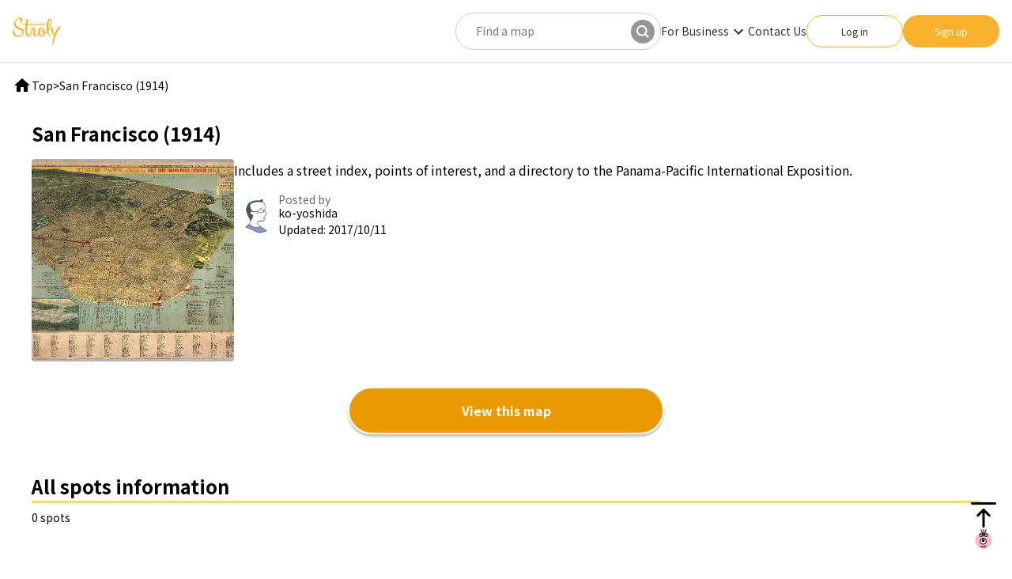

--- FILE ---
content_type: text/html; charset=utf-8
request_url: https://stroly.com/maps/1499678315
body_size: 10776
content:
<!DOCTYPE html><html lang="ja" class="__variable_a450c8"><head><meta charSet="utf-8"/><meta name="viewport" content="width=device-width, initial-scale=1"/><link rel="preload" as="image" href="https://stroly.com/media/thumbnails/1499678315_512.jpg" fetchPriority="high"/><link rel="preload" as="image" href="https://stroly.com/media/avatars/avatar_1541385650.jpg"/><link rel="stylesheet" href="/_next/static/css/07179a2116405ff1.css" data-precedence="next"/><link rel="stylesheet" href="/_next/static/css/a8cfcdb9a8dab3a0.css" data-precedence="next"/><link rel="stylesheet" href="/_next/static/css/d6103175c1aad67d.css" data-precedence="next"/><link rel="stylesheet" href="/_next/static/css/22f6b69cbafade90.css" as="style" data-precedence="dynamic"/><link rel="preload" as="script" fetchPriority="low" href="/_next/static/chunks/webpack-b650114d0008db91.js"/><script src="/_next/static/chunks/52774a7f-173fd9d0a0332b33.js" async=""></script><script src="/_next/static/chunks/fd9d1056-77a9f137e110ff17.js" async=""></script><script src="/_next/static/chunks/2825-18889f278fe886a4.js" async=""></script><script src="/_next/static/chunks/main-app-fed94014360ea333.js" async=""></script><script src="/_next/static/chunks/app/maps/layout-7a008ed5ea3b4aa9.js" async=""></script><script src="/_next/static/chunks/7141-6cd2e6a9b39ea7fd.js" async=""></script><script src="/_next/static/chunks/app/global-error-99ba15b7b76233e3.js" async=""></script><script src="/_next/static/chunks/9101-bfd547d4a3dc992e.js" async=""></script><script src="/_next/static/chunks/app/maps/%5BmapKey%5D/page-5ba5c0ba4023d278.js" async=""></script><title>San Francisco (1914) | Original map, illustration digital map is Stroly</title><meta name="description" content="Includes a street index, points of interest, and a directory to the Panama-Pacific International Exposition."/><meta name="robots" content="index, follow"/><meta name="googlebot" content="index, follow"/><meta name="fb:app_id" content="542903092513323"/><link rel="canonical" href="https://stroly.com/maps/1499678315"/><link rel="alternate" hrefLang="x-default" href="https://stroly.com/maps/1499678315"/><link rel="alternate" hrefLang="ja" href="https://stroly.com/maps/1499678315?lang=ja"/><link rel="alternate" hrefLang="en" href="https://stroly.com/maps/1499678315?lang=en"/><link rel="alternate" hrefLang="zh-Hans" href="https://stroly.com/maps/1499678315?lang=zh-Hans"/><link rel="alternate" hrefLang="zh-Hant" href="https://stroly.com/maps/1499678315?lang=zh-Hant"/><link rel="alternate" hrefLang="es" href="https://stroly.com/maps/1499678315?lang=es"/><link rel="alternate" hrefLang="fr" href="https://stroly.com/maps/1499678315?lang=fr"/><link rel="alternate" hrefLang="ko" href="https://stroly.com/maps/1499678315?lang=ko"/><meta name="google-site-verification" content="awLyXTU4qcYEzib_3zaMEZ7G5-NiHPqOyh3ApByKiqo"/><meta property="og:title" content="San Francisco (1914) | Original map, illustration digital map is Stroly"/><meta property="og:description" content="Includes a street index, points of interest, and a directory to the Panama-Pacific International Exposition."/><meta property="og:url" content="https://stroly.com/maps/1499678315"/><meta property="og:site_name" content="Stroly"/><meta property="og:locale" content="en_US"/><meta property="og:image" content="https://stroly.com/media/thumbnails/1499678315_512.jpg"/><meta property="og:image:width" content="512"/><meta property="og:image:height" content="512"/><meta property="og:image:alt" content="San Francisco (1914)"/><meta property="og:type" content="website"/><meta name="twitter:card" content="summary"/><meta name="twitter:title" content="San Francisco (1914) | Original map, illustration digital map is Stroly"/><meta name="twitter:description" content="Includes a street index, points of interest, and a directory to the Panama-Pacific International Exposition."/><meta name="twitter:image" content="https://stroly.com/media/thumbnails/1499678315_512.jpg"/><meta name="next-size-adjust"/><script src="/_next/static/chunks/polyfills-42372ed130431b0a.js" noModule=""></script></head><body class="__className_a450c8"><noscript><iframe src="https://www.googletagmanager.com/ns.html?id=GTM-N65L2QG" height="0" width="0" style="display:none;visibility:hidden"></iframe></noscript><script type="application/ld+json">{
  "@context": "https://schema.org",
  "@type": "CreativeWork",
  "headline": "San Francisco (1914)",
  "description": "Includes a street index, points of interest, and a directory to the Panama-Pacific International Exposition.",
  "image": [
    "https://stroly.com/media/thumbnails/1499678315_512.jpg"
  ],
  "datePublished": "2017-08-16T21:49:01.506849+00:00",
  "dateModified": "2017/10/11",
  "author": {
    "@type": "Person",
    "name": "ko-yoshida",
    "url": "https://stroly.com/users/8844077390/"
  },
  "publisher": {
    "@type": "Organization",
    "name": "Stroly",
    "logo": {
      "@type": "ImageObject",
      "url": "https://stroly.com/static/images/toppage/stroly-logo-black.svg"
    }
  },
  "mainEntityOfPage": {
    "@type": "WebPage",
    "@id": "https://stroly.com/maps/1499678315"
  }
}</script><header><style data-emotion="css hfu6wl">.css-hfu6wl{width:100%;position:fixed;top:0;left:0;z-index:999;font-size:14px;background:#fff;border-bottom:1px solid #d8d8d8;padding:16px;height:80px;display:-webkit-box;display:-webkit-flex;display:-ms-flexbox;display:flex;-webkit-align-items:center;-webkit-box-align:center;-ms-flex-align:center;align-items:center;}.css-hfu6wl a{-webkit-text-decoration:none;text-decoration:none;}.css-hfu6wl a:hover{opacity:0.4;}</style><div class="css-hfu6wl"><style data-emotion="css 1iwfu4h">.css-1iwfu4h{display:-webkit-box;display:-webkit-flex;display:-ms-flexbox;display:flex;-webkit-align-items:center;-webkit-box-align:center;-ms-flex-align:center;align-items:center;-webkit-box-pack:justify;-webkit-justify-content:space-between;justify-content:space-between;margin:0 auto;width:100%;max-width:1366px;}</style><div class="css-1iwfu4h"><h1><style data-emotion="css 1hqu0rs">.css-1hqu0rs{display:-webkit-box;display:-webkit-flex;display:-ms-flexbox;display:flex;}.css-1hqu0rs img{min-width:61px;}</style><a class="css-1hqu0rs" href="/en"><img alt="Stroly" loading="lazy" width="61" height="36" decoding="async" data-nimg="1" style="color:transparent" src="/images/stroly.svg"/></a></h1><style data-emotion="css fy3tbl">.css-fy3tbl{display:-webkit-box;display:-webkit-flex;display:-ms-flexbox;display:flex;-webkit-align-items:center;-webkit-box-align:center;-ms-flex-align:center;align-items:center;-webkit-box-pack:end;-ms-flex-pack:end;-webkit-justify-content:end;justify-content:end;gap:40px;margin-left:40px;width:100%;}@media (max-width: 959px){.css-fy3tbl{gap:10px;margin-left:40px;}}</style><div class="css-fy3tbl"><style data-emotion="css 1l119xs">.css-1l119xs{position:relative;width:100%;max-width:260px;margin-left:auto;}@media (max-width: 959px){.css-1l119xs{font-size:16px;max-width:327px;margin:0 auto;}}.css-1l119xs input{width:100%;-webkit-appearance:none;-moz-appearance:none;-ms-appearance:none;appearance:none;border:1px solid #cbcbcb;padding:12px 46px 12px 25px;border-radius:1000px;}@media (max-width: 959px){.css-1l119xs input{padding:9px 46px 9px 25px;}}.css-1l119xs button{-webkit-appearance:none;-moz-appearance:none;-ms-appearance:none;appearance:none;padding:0;position:absolute;top:50%;right:8px;background:#969696;-webkit-transform:translateY(-50%);-moz-transform:translateY(-50%);-ms-transform:translateY(-50%);transform:translateY(-50%);border-radius:1000px;border:none;cursor:pointer;width:30px;height:30px;display:-webkit-box;display:-webkit-flex;display:-ms-flexbox;display:flex;-webkit-align-items:center;-webkit-box-align:center;-ms-flex-align:center;align-items:center;-webkit-box-pack:center;-ms-flex-pack:center;-webkit-justify-content:center;justify-content:center;color:#fff;}.css-1l119xs button:hover{opacity:0.7;}.css-1l119xs button object{position:absolute;top:50%;left:50%;-webkit-transform:translate(-50%, -50%);-moz-transform:translate(-50%, -50%);-ms-transform:translate(-50%, -50%);transform:translate(-50%, -50%);}.css-1l119xs object{pointer-events:none;}</style><div class="css-1l119xs"><form><input type="text" placeholder="Find a map" value=""/><button type="submit" aria-label="検索"><object type="image/svg+xml" data="/images/icons/search_white.svg" width="16" height="16" aria-hidden="true"></object></button></form></div><style data-emotion="css 8snt2x">.css-8snt2x{-webkit-align-items:center;-webkit-box-align:center;-ms-flex-align:center;align-items:center;-webkit-box-pack:justify;-webkit-justify-content:space-between;justify-content:space-between;}.css-8snt2x .MuiSvgIcon-root{max-width:24px;max-height:24px;}@media (max-width: 959px){.css-8snt2x{position:fixed;bottom:0;left:0;z-index:2;display:-webkit-box;display:-webkit-flex;display:-ms-flexbox;display:flex;-webkit-flex-direction:column;-ms-flex-direction:column;flex-direction:column;-webkit-align-items:flex-start;-webkit-box-align:flex-start;-ms-flex-align:flex-start;align-items:flex-start;-webkit-box-pack:start;-ms-flex-pack:start;-webkit-justify-content:flex-start;justify-content:flex-start;gap:3em;padding:24px;width:100vw;height:calc(100% - 80px);background-color:#fff;}}</style><nav style="display:flex" class="css-8snt2x"><style data-emotion="css zacqzn">.css-zacqzn{display:-webkit-box;display:-webkit-flex;display:-ms-flexbox;display:flex;-webkit-align-items:center;-webkit-box-align:center;-ms-flex-align:center;align-items:center;gap:40px;}@media (max-width: 959px){.css-zacqzn{-webkit-flex-direction:column;-ms-flex-direction:column;flex-direction:column;width:100%;margin:0 auto;}}</style><div class="css-zacqzn"><style data-emotion="css 1iummvv">.css-1iummvv{display:-webkit-box;display:-webkit-flex;display:-ms-flexbox;display:flex;-webkit-align-items:center;-webkit-box-align:center;-ms-flex-align:center;align-items:center;gap:2em;margin:0;}.css-1iummvv a{display:block;color:#333;font-weight:500;}@media (max-width: 959px){.css-1iummvv{display:grid;gap:32px;width:100%;font-size:16px;font-weight:500;}}</style><ul class="css-1iummvv"><style data-emotion="css 1yk8pyp">.css-1yk8pyp{color:#333;font-weight:500;position:relative;}.css-1yk8pyp label{cursor:pointer;}.css-1yk8pyp label:hover{opacity:0.4;}@media (max-width: 959px){.css-1yk8pyp label:hover{opacity:1;}}</style><li class="css-1yk8pyp"><label style="display:flex;align-items:center;white-space:nowrap">For Business<style data-emotion="css 10vyf6v">.css-10vyf6v{-webkit-user-select:none;-moz-user-select:none;-ms-user-select:none;user-select:none;width:1em;height:1em;display:inline-block;-webkit-flex-shrink:0;-ms-flex-negative:0;flex-shrink:0;-webkit-transition:fill 200ms cubic-bezier(0.4, 0, 0.2, 1) 0ms;transition:fill 200ms cubic-bezier(0.4, 0, 0.2, 1) 0ms;fill:currentColor;font-size:1.5rem;}</style><svg class="MuiSvgIcon-root MuiSvgIcon-fontSizeMedium css-10vyf6v" focusable="false" aria-hidden="true" viewBox="0 0 24 24" data-testid="KeyboardArrowDownIcon"><path d="M7.41 8.59 12 13.17l4.59-4.58L18 10l-6 6-6-6z"></path></svg></label><style data-emotion="css 1po4kc1">.css-1po4kc1 .MuiPaper-root{padding:32px;}</style><style data-emotion="css 9czmpw">.css-9czmpw .MuiPaper-root{padding:32px;}</style></li><li><a href="https://share.hsforms.com/14BEZwtfHTzOj1MUAgl8sIAc9989" target="_blank" rel="noopener noreferrer">Contact Us</a></li></ul><style data-emotion="css w4u5l6">.css-w4u5l6{display:-webkit-box;display:-webkit-flex;display:-ms-flexbox;display:flex;-webkit-align-items:center;-webkit-box-align:center;-ms-flex-align:center;align-items:center;gap:10px;}@media (max-width: 959px){.css-w4u5l6{-webkit-flex-direction:column;-ms-flex-direction:column;flex-direction:column;width:100%;margin:0 auto;gap:24px;}}</style><div class="css-w4u5l6"><style data-emotion="css 1nowtlp">.css-1nowtlp{position:relative;z-index:1;display:-webkit-box;display:-webkit-flex;display:-ms-flexbox;display:flex;-webkit-box-pack:center;-ms-flex-pack:center;-webkit-justify-content:center;justify-content:center;-webkit-align-items:center;-webkit-box-align:center;-ms-flex-align:center;align-items:center;width:122px;height:41px;color:#333;font-size:12px;font-weight:500;box-sizing:border-box;white-space:nowrap;border-radius:1000px;border:1px solid #F9B22B;}@media (max-width: 959px){.css-1nowtlp{height:auto;padding-top:16px;padding-bottom:16px;width:100%;font-size:14px;}}</style><a href="https://stroly.com/login" class="css-1nowtlp">Log in</a><style data-emotion="css 1j7w37r">.css-1j7w37r{position:relative;z-index:1;display:-webkit-box;display:-webkit-flex;display:-ms-flexbox;display:flex;-webkit-box-pack:center;-ms-flex-pack:center;-webkit-justify-content:center;justify-content:center;-webkit-align-items:center;-webkit-box-align:center;-ms-flex-align:center;align-items:center;width:122px;height:41px;color:#fff;font-size:12px;font-weight:500;box-sizing:border-box;white-space:nowrap;border-radius:25px;background:#F9B22B;}@media (max-width: 959px){.css-1j7w37r{height:auto;padding-top:16px;padding-bottom:16px;width:100%;font-size:14px;}}</style><a href="https://stroly.com/signup" class="css-1j7w37r">Sign up</a></div></div></nav></div></div></div></header><main class="MapsLayout_main___fTxl"><div class="MapsLayout_breadcrumb__JZoCD"><nav><ul itemScope="" itemType="http://schema.org/BreadcrumbList" style="font-size:14px;display:flex;align-items:center;gap:16px"><li itemProp="itemListElement" itemScope="" itemType="http://schema.org/ListItem" style="flex-shrink:0;white-space:nowrap"><a itemProp="item" style="display:flex;align-items:center;gap:4px;color:inherit;text-decoration:none" href="/en"><style data-emotion="css 10vyf6v">.css-10vyf6v{-webkit-user-select:none;-moz-user-select:none;-ms-user-select:none;user-select:none;width:1em;height:1em;display:inline-block;-webkit-flex-shrink:0;-ms-flex-negative:0;flex-shrink:0;-webkit-transition:fill 200ms cubic-bezier(0.4, 0, 0.2, 1) 0ms;transition:fill 200ms cubic-bezier(0.4, 0, 0.2, 1) 0ms;fill:currentColor;font-size:1.5rem;}</style><svg class="MuiSvgIcon-root MuiSvgIcon-fontSizeMedium css-10vyf6v" focusable="false" aria-hidden="true" viewBox="0 0 24 24" data-testid="HomeIcon"><path d="M10 20v-6h4v6h5v-8h3L12 3 2 12h3v8z"></path></svg><span itemProp="name">Top</span></a><meta itemProp="position" content="1"/></li><li style="flex-shrink:0;white-space:nowrap">&gt;</li><li itemProp="itemListElement" itemScope="" itemType="http://schema.org/ListItem" style="flex:1;min-width:0"><span itemProp="name" style="word-break:break-all;overflow-wrap:break-word;hyphens:auto">San Francisco (1914)</span><meta itemProp="position" content="2"/></li></ul></nav></div><div class="MapsLayout_content__EkZF4"><div class="MapsLayout_overview__54pQk"><div><h1 class="Overview_title__tQfeT">San Francisco (1914)</h1><div class="Overview_overview__df3gH"><figure class="Overview_figure__qjUtq"><a href="https://stroly.com/viewer/1499678315"><img src="https://stroly.com/media/thumbnails/1499678315_512.jpg" alt="San Francisco (1914)" width="auto" height="auto" class="Overview_image__GyOCe" loading="eager" fetchPriority="high"/></a></figure><div><div class="Overview_description__MzUkn"><div class="Description_description__MXGHR"><input type="checkbox" id="description-overview" class="Description_descriptionToggle__JruJK"/><p class="Description_descriptionContent__0PFEX">Includes a street index, points of interest, and a directory to the Panama-Pacific International Exposition.</p><label for="description-overview" class="Description_descriptionLabel__jrAWG"><span class="Description_readMore__enZvO"><style data-emotion="css 1ti7yxa">.css-1ti7yxa{-webkit-user-select:none;-moz-user-select:none;-ms-user-select:none;user-select:none;width:1em;height:1em;display:inline-block;-webkit-flex-shrink:0;-ms-flex-negative:0;flex-shrink:0;-webkit-transition:fill 200ms cubic-bezier(0.4, 0, 0.2, 1) 0ms;transition:fill 200ms cubic-bezier(0.4, 0, 0.2, 1) 0ms;fill:currentColor;font-size:1.25rem;}</style><svg class="MuiSvgIcon-root MuiSvgIcon-fontSizeSmall css-1ti7yxa" focusable="false" aria-hidden="true" viewBox="0 0 24 24" data-testid="AddIcon"><path d="M19 13h-6v6h-2v-6H5v-2h6V5h2v6h6z"></path></svg>Read more</span><span class="Description_readLess__jX_l6"><style data-emotion="css 1ti7yxa">.css-1ti7yxa{-webkit-user-select:none;-moz-user-select:none;-ms-user-select:none;user-select:none;width:1em;height:1em;display:inline-block;-webkit-flex-shrink:0;-ms-flex-negative:0;flex-shrink:0;-webkit-transition:fill 200ms cubic-bezier(0.4, 0, 0.2, 1) 0ms;transition:fill 200ms cubic-bezier(0.4, 0, 0.2, 1) 0ms;fill:currentColor;font-size:1.25rem;}</style><svg class="MuiSvgIcon-root MuiSvgIcon-fontSizeSmall css-1ti7yxa" focusable="false" aria-hidden="true" viewBox="0 0 24 24" data-testid="RemoveIcon"><path d="M19 13H5v-2h14z"></path></svg>Close</span></label></div></div><div class="Overview_postedBy__29Po2"><div itemScope="" itemType="http://schema.org/Person" class="PostedBy_wrapper__Ovh58"><a href="https://stroly.com/users/8844077390"><img src="https://stroly.com/media/avatars/avatar_1541385650.jpg" alt="ko-yoshida" width="56" height="56" class="PostedBy_image__e9RTR"/></a><span class="PostedBy_postedBy__5X5zN"><span class="PostedBy_label__2_Ke0">Posted by</span><a class="PostedBy_userLink__pkYyQ" href="https://stroly.com/users/8844077390"><span itemProp="name">ko-yoshida</span></a><span>Updated<!-- -->:<!-- --> <time dateTime="2017/10/11">2017/10/11</time></span></span></div></div></div></div><a href="https://stroly.com/viewer/1499678315" class="Overview_button__ZCxEh">View this map</a></div></div><div><section class="Spots_wrapper__ZI9yK"><h2 style="border-bottom:3px solid #ffdd53;margin-bottom:8px">All spots information</h2><p class="Spots_count__rnyRD">0 spots</p><nav class="Spots_categoryButtonListWrapper__wUCjM"><ul class="Spots_categoryButtonList__6B6v8"></ul></nav></section></div></div></main><div style="position:sticky;bottom:16px;margin:-96px 4px 16px auto;width:fit-content;z-index:1000;transition:bottom 0.3s ease"><button type="button" style="width:64px;height:80px;border:none;display:flex;flex-direction:column;align-items:center;justify-content:center;gap:4px;cursor:pointer;transition:all 0.3s ease;background-color:transparent" aria-label="ページの上部へ戻る"><img alt="" loading="lazy" width="32" height="36" decoding="async" data-nimg="1" style="color:transparent" src="/images/maps/top.svg"/><img alt="" loading="lazy" width="24" height="26" decoding="async" data-nimg="1" style="color:transparent" src="/images/maps/top_pinky.svg"/></button></div><!--$--><style data-emotion="css rou9i9">.css-rou9i9{background-color:#000;font-size:12px;}.css-rou9i9 *,.css-rou9i9 *::before,.css-rou9i9 *::after{box-sizing:border-box;}.css-rou9i9 *{margin:0;}.css-rou9i9 html,.css-rou9i9 body{height:100%;}.css-rou9i9 body{line-height:1.5;-webkit-font-smoothing:antialiased;}.css-rou9i9 img,.css-rou9i9 picture,.css-rou9i9 video,.css-rou9i9 canvas,.css-rou9i9 svg{display:block;max-width:100%;}.css-rou9i9 input,.css-rou9i9 button,.css-rou9i9 textarea,.css-rou9i9 select{font:inherit;}.css-rou9i9 p,.css-rou9i9 h1,.css-rou9i9 h2,.css-rou9i9 h3,.css-rou9i9 h4,.css-rou9i9 h5,.css-rou9i9 h6{overflow-wrap:break-word;}.css-rou9i9 #root,.css-rou9i9 #__next{isolation:isolate;}.css-rou9i9 a{-webkit-text-decoration:none;text-decoration:none;}.css-rou9i9 a:hover{opacity:0.4;}.css-rou9i9 ul{padding:0;list-style:none;}.css-rou9i9 svg{display:inline-block;}.css-rou9i9 div.footer-container{margin-inline:auto;}.css-rou9i9 div.footer-menu-container{margin-bottom:2.5em;}.css-rou9i9 ul.footer-menu-list{margin-top:2.5em;}@media (max-width:959px){.css-rou9i9 ul.footer-menu-list{margin-top:1em;}}</style><footer class="__className_4d8c39 css-rou9i9"><style data-emotion="css 1vp1grp">.css-1vp1grp{display:grid;padding:24px 16px 8px;width:100%;max-width:1280px;}@media (max-width: 959px){.css-1vp1grp{row-gap:8px;}}</style><div class="footer-container css-1vp1grp"><style data-emotion="css pd8m3h">.css-pd8m3h{display:-webkit-box;display:-webkit-flex;display:-ms-flexbox;display:flex;-webkit-box-pack:justify;-webkit-justify-content:space-between;justify-content:space-between;gap:16px;grid-column-start:1;grid-column-end:2;max-width:696px;}@media (max-width: 959px){.css-pd8m3h{grid-column-end:3;-webkit-flex-direction:column;-ms-flex-direction:column;flex-direction:column;max-width:initial;}}</style><div class="footer-menu-container css-pd8m3h"><div><style data-emotion="css 1ukqjnz">.css-1ukqjnz{color:#999;}@media (max-width: 959px){.css-1ukqjnz{display:-webkit-box;display:-webkit-flex;display:-ms-flexbox;display:flex;-webkit-box-pack:justify;-webkit-justify-content:space-between;justify-content:space-between;-webkit-align-items:center;-webkit-box-align:center;-ms-flex-align:center;align-items:center;padding-bottom:8px;color:#fff;border-bottom:1px solid #666;}}</style><label class="css-1ukqjnz">Our Services<style data-emotion="css 7n82h1">.css-7n82h1{display:none!important;}@media (max-width: 959px){.css-7n82h1{display:inline-block!important;}}</style><style data-emotion="css 18mn2et">.css-18mn2et{-webkit-user-select:none;-moz-user-select:none;-ms-user-select:none;user-select:none;width:1em;height:1em;display:inline-block;-webkit-flex-shrink:0;-ms-flex-negative:0;flex-shrink:0;-webkit-transition:fill 200ms cubic-bezier(0.4, 0, 0.2, 1) 0ms;transition:fill 200ms cubic-bezier(0.4, 0, 0.2, 1) 0ms;fill:currentColor;font-size:1.5rem;display:none!important;}@media (max-width: 959px){.css-18mn2et{display:inline-block!important;}}</style><svg class="MuiSvgIcon-root MuiSvgIcon-fontSizeMedium css-18mn2et" focusable="false" aria-hidden="true" viewBox="0 0 24 24" data-testid="KeyboardArrowDownIcon"><path d="M7.41 8.59 12 13.17l4.59-4.58L18 10l-6 6-6-6z"></path></svg></label><style data-emotion="css 2wleuj">.css-2wleuj{display:-webkit-box;display:-webkit-flex;display:-ms-flexbox;display:flex;-webkit-flex-direction:column;-ms-flex-direction:column;flex-direction:column;gap:8px;list-style:none;}.css-2wleuj a{color:#fff;}@media (max-width: 959px){.css-2wleuj{height:0;overflow:hidden;}}</style><ul class="footer-menu-list css-2wleuj"><li><a href="https://biz.stroly.com" target="_self">About Stroly</a></li><li><a href="https://stroly.com/ja/search" target="_self">List of maps</a></li></ul></div><div><label class="css-1ukqjnz">For Future Customers<svg class="MuiSvgIcon-root MuiSvgIcon-fontSizeMedium css-18mn2et" focusable="false" aria-hidden="true" viewBox="0 0 24 24" data-testid="KeyboardArrowDownIcon"><path d="M7.41 8.59 12 13.17l4.59-4.58L18 10l-6 6-6-6z"></path></svg></label><ul class="footer-menu-list css-2wleuj"><li><a href="https://biz.stroly.com" target="_blank" rel="noopener noreferrer">For business</a></li><li><a href="https://biz.stroly.com/projects/" target="_blank" rel="noopener noreferrer">Case studies</a></li><li><a href="https://biz.stroly.com/#customers" target="_blank" rel="noopener noreferrer">Customer stories</a></li><li><a href="https://share.hsforms.com/1GifQPSq2Tpa_Uue6bsf5Nwc9989" target="_blank" rel="noopener noreferrer">Request a brochure</a></li><li><a href="https://share.hsforms.com/14BEZwtfHTzOj1MUAgl8sIAc9989" target="_blank" rel="noopener noreferrer">Contact the sales team</a></li></ul></div><div><label class="css-1ukqjnz">Service Guide<svg class="MuiSvgIcon-root MuiSvgIcon-fontSizeMedium css-18mn2et" focusable="false" aria-hidden="true" viewBox="0 0 24 24" data-testid="KeyboardArrowDownIcon"><path d="M7.41 8.59 12 13.17l4.59-4.58L18 10l-6 6-6-6z"></path></svg></label><ul class="footer-menu-list css-2wleuj"><li><a href="https://stroly.com/guide" target="_blank" rel="noopener noreferrer">FAQs</a></li><li><a href="https://stroly.com/guide/how-to-use" target="_blank" rel="noopener noreferrer">How to use Stroly</a></li><li><a href="https://stroly.com/guide/release-notes" target="_blank" rel="noopener noreferrer">Update information</a></li></ul></div><div><label class="css-1ukqjnz">Stroly<svg class="MuiSvgIcon-root MuiSvgIcon-fontSizeMedium css-18mn2et" focusable="false" aria-hidden="true" viewBox="0 0 24 24" data-testid="KeyboardArrowDownIcon"><path d="M7.41 8.59 12 13.17l4.59-4.58L18 10l-6 6-6-6z"></path></svg></label><ul class="footer-menu-list css-2wleuj"><li><a href="https://corp.stroly.com" target="_blank" rel="noopener noreferrer">Our company</a></li><li><a href="https://corp.stroly.com/members" target="_blank" rel="noopener noreferrer">Our board members</a></li><li><a href="https://corp.stroly.com/news" target="_blank" rel="noopener noreferrer">News release</a></li><li><a href="https://share.hsforms.com/14BEZwtfHTzOj1MUAgl8sIAc9989" target="_blank" rel="noopener noreferrer">Contact us</a></li></ul></div></div><style data-emotion="css nb22g2">.css-nb22g2{grid-column-start:2;grid-column-end:3;}@media (max-width: 959px){.css-nb22g2{grid-row-start:3;grid-row-end:4;}}</style><div class="css-nb22g2"><style data-emotion="css e5a884">.css-e5a884{display:-webkit-inline-box;display:-webkit-inline-flex;display:-ms-inline-flexbox;display:inline-flex;-webkit-align-items:center;-webkit-box-align:center;-ms-flex-align:center;align-items:center;-webkit-box-pack:justify;-webkit-justify-content:space-between;justify-content:space-between;float:right;width:120px;}@media (max-width: 959px){.css-e5a884{margin:0 8px 8px 0;}}</style><p class="css-e5a884"><a style="display:block;width:17px;height:17px;text-align:center" href="https://www.facebook.com/stroly.japan/" target="_blank" rel="noopener noreferrer"><img alt="facebook" loading="lazy" width="8" height="16" decoding="async" data-nimg="1" style="color:transparent" src="/images/icons/facebook_footer.svg"/></a><a style="display:block;width:17px;height:17px;text-align:center" href="https://twitter.com/stroly_map" target="_blank" rel="noopener noreferrer"><img alt="twitter" loading="lazy" width="16" height="14" decoding="async" data-nimg="1" style="color:transparent" src="/images/icons/twitter_footer.svg"/></a><a style="display:block;width:17px;height:17px;text-align:center" href="https://www.instagram.com/stroly.international/" target="_blank" rel="noopener noreferrer"><img alt="instagram" loading="lazy" width="14" height="14" decoding="async" data-nimg="1" style="color:transparent" src="/images/icons/instagram.svg"/></a><a style="color:#ccc;font-size:12px;text-decoration:none" href="https://blog.stroly.com/" target="_blank" rel="noopener noreferrer">Blog</a></p></div><style data-emotion="css h0i1ac">.css-h0i1ac{grid-column-start:1;grid-column-end:2;display:-webkit-box;display:-webkit-flex;display:-ms-flexbox;display:flex;}.css-h0i1ac span{margin:0!important;}@media (max-width: 959px){.css-h0i1ac span{padding:0;}}</style><div class="css-h0i1ac"><style data-emotion="css 1j60lln">.css-1j60lln{margin-left:16px;color:#ccc;font-size:12px;cursor:pointer;}@media (max-width: 959px){.css-1j60lln{padding-left:8px;}}</style><span class="css-1j60lln">Disclaimer<!-- --> <style data-emotion="css 10vyf6v">.css-10vyf6v{-webkit-user-select:none;-moz-user-select:none;-ms-user-select:none;user-select:none;width:1em;height:1em;display:inline-block;-webkit-flex-shrink:0;-ms-flex-negative:0;flex-shrink:0;-webkit-transition:fill 200ms cubic-bezier(0.4, 0, 0.2, 1) 0ms;transition:fill 200ms cubic-bezier(0.4, 0, 0.2, 1) 0ms;fill:currentColor;font-size:1.5rem;}</style><svg class="MuiSvgIcon-root MuiSvgIcon-fontSizeMedium css-10vyf6v" focusable="false" aria-hidden="true" viewBox="0 0 24 24" data-testid="ExpandLessIcon" style="vertical-align:middle;width:16px;height:16px"><path d="m12 8-6 6 1.41 1.41L12 10.83l4.59 4.58L18 14z"></path></svg></span><style data-emotion="css 17x9hsw">.css-17x9hsw .MuiPaper-root{background-color:#0f1119;}.css-17x9hsw .MuiMenuItem-root{font-size:12px;}.css-17x9hsw .MuiMenuItem-root a{color:#ccc;-webkit-text-decoration:none;text-decoration:none;}</style><style data-emotion="css 128huvc">.css-128huvc .MuiPaper-root{background-color:#0f1119;}.css-128huvc .MuiMenuItem-root{font-size:12px;}.css-128huvc .MuiMenuItem-root a{color:#ccc;-webkit-text-decoration:none;text-decoration:none;}</style><label style="margin-left:16px;color:#ccc;cursor:pointer">English<!-- --> <svg class="MuiSvgIcon-root MuiSvgIcon-fontSizeMedium css-10vyf6v" focusable="false" aria-hidden="true" viewBox="0 0 24 24" data-testid="ExpandLessIcon" style="vertical-align:middle;width:16px;height:16px"><path d="m12 8-6 6 1.41 1.41L12 10.83l4.59 4.58L18 14z"></path></svg></label><style data-emotion="css 38f214">.css-38f214 .MuiPaper-root{background-color:#0f1119;}.css-38f214 a{display:block;padding:16px;color:#ccc;}</style><style data-emotion="css 1qw28ym">.css-1qw28ym .MuiPaper-root{background-color:#0f1119;}.css-1qw28ym a{display:block;padding:16px;color:#ccc;}</style></div><style data-emotion="css h745hl">.css-h745hl{color:#ccc;grid-column-start:2;grid-column-end:3;text-align:right;}@media (max-width: 959px){.css-h745hl{grid-column-start:1;grid-column-end:2;grid-row-start:3;grid-row-end:4;text-align:left;}}</style><span class="css-h745hl">©Stroly, Inc.</span></div></footer><!--/$--><script src="/_next/static/chunks/webpack-b650114d0008db91.js" async=""></script><script>(self.__next_f=self.__next_f||[]).push([0]);self.__next_f.push([2,null])</script><script>self.__next_f.push([1,"1:HL[\"/_next/static/media/24f6ebe2756575bd-s.p.woff2\",\"font\",{\"crossOrigin\":\"\",\"type\":\"font/woff2\"}]\n2:HL[\"/_next/static/css/07179a2116405ff1.css\",\"style\"]\n3:HL[\"/_next/static/css/a8cfcdb9a8dab3a0.css\",\"style\"]\n4:HL[\"/_next/static/css/d6103175c1aad67d.css\",\"style\"]\n"])</script><script>self.__next_f.push([1,"5:I[12846,[],\"\"]\n8:I[4707,[],\"\"]\na:I[36423,[],\"\"]\nb:I[88003,[\"7946\",\"static/chunks/app/maps/layout-7a008ed5ea3b4aa9.js\"],\"\"]\ne:I[21667,[\"7141\",\"static/chunks/7141-6cd2e6a9b39ea7fd.js\",\"6470\",\"static/chunks/app/global-error-99ba15b7b76233e3.js\"],\"default\"]\n9:[\"mapKey\",\"1499678315\",\"d\"]\nf:[]\n"])</script><script>self.__next_f.push([1,"0:[\"$\",\"$L5\",null,{\"buildId\":\"-40afchlmhC240ATLOBsU\",\"assetPrefix\":\"\",\"urlParts\":[\"\",\"maps\",\"1499678315\"],\"initialTree\":[\"\",{\"children\":[\"maps\",{\"children\":[[\"mapKey\",\"1499678315\",\"d\"],{\"children\":[\"__PAGE__\",{}]}]}]},\"$undefined\",\"$undefined\",true],\"initialSeedData\":[\"\",{\"children\":[\"maps\",{\"children\":[[\"mapKey\",\"1499678315\",\"d\"],{\"children\":[\"__PAGE__\",{},[[\"$L6\",\"$L7\",[[\"$\",\"link\",\"0\",{\"rel\":\"stylesheet\",\"href\":\"/_next/static/css/d6103175c1aad67d.css\",\"precedence\":\"next\",\"crossOrigin\":\"$undefined\"}]]],null],null]},[null,[\"$\",\"$L8\",null,{\"parallelRouterKey\":\"children\",\"segmentPath\":[\"children\",\"maps\",\"children\",\"$9\",\"children\"],\"error\":\"$undefined\",\"errorStyles\":\"$undefined\",\"errorScripts\":\"$undefined\",\"template\":[\"$\",\"$La\",null,{}],\"templateStyles\":\"$undefined\",\"templateScripts\":\"$undefined\",\"notFound\":\"$undefined\",\"notFoundStyles\":\"$undefined\"}]],null]},[[null,[[\"$\",\"$Lb\",null,{\"id\":\"gtm-script\",\"strategy\":\"afterInteractive\",\"children\":\"\\n          (function(w,d,s,l,i){w[l]=w[l]||[];w[l].push({'gtm.start':\\n          new Date().getTime(),event:'gtm.js'});var f=d.getElementsByTagName(s)[0],\\n          j=d.createElement(s),dl=l!='dataLayer'?'\u0026l='+l:'';j.async=true;j.src=\\n          'https://www.googletagmanager.com/gtm.js?id='+i+dl;f.parentNode.insertBefore(j,f);\\n          })(window,document,'script','dataLayer','GTM-N65L2QG');\\n        \"}],[\"$\",\"noscript\",null,{\"children\":[\"$\",\"iframe\",null,{\"src\":\"https://www.googletagmanager.com/ns.html?id=GTM-N65L2QG\",\"height\":\"0\",\"width\":\"0\",\"style\":{\"display\":\"none\",\"visibility\":\"hidden\"}}]}],[\"$\",\"$L8\",null,{\"parallelRouterKey\":\"children\",\"segmentPath\":[\"children\",\"maps\",\"children\"],\"error\":\"$undefined\",\"errorStyles\":\"$undefined\",\"errorScripts\":\"$undefined\",\"template\":[\"$\",\"$La\",null,{}],\"templateStyles\":\"$undefined\",\"templateScripts\":\"$undefined\",\"notFound\":\"$undefined\",\"notFoundStyles\":\"$undefined\"}]]],null],null]},[[[[\"$\",\"link\",\"0\",{\"rel\":\"stylesheet\",\"href\":\"/_next/static/css/07179a2116405ff1.css\",\"precedence\":\"next\",\"crossOrigin\":\"$undefined\"}],[\"$\",\"link\",\"1\",{\"rel\":\"stylesheet\",\"href\":\"/_next/static/css/a8cfcdb9a8dab3a0.css\",\"precedence\":\"next\",\"crossOrigin\":\"$undefined\"}]],\"$Lc\"],null],null],\"couldBeIntercepted\":false,\"initialHead\":[null,\"$Ld\"],\"globalErrorComponent\":\"$e\",\"missingSlots\":\"$Wf\"}]\n"])</script><script>self.__next_f.push([1,"c:[\"$\",\"html\",null,{\"lang\":\"ja\",\"className\":\"__variable_a450c8\",\"children\":[\"$\",\"body\",null,{\"className\":\"__className_a450c8\",\"children\":[\"$\",\"$L8\",null,{\"parallelRouterKey\":\"children\",\"segmentPath\":[\"children\"],\"error\":\"$undefined\",\"errorStyles\":\"$undefined\",\"errorScripts\":\"$undefined\",\"template\":[\"$\",\"$La\",null,{}],\"templateStyles\":\"$undefined\",\"templateScripts\":\"$undefined\",\"notFound\":[[\"$\",\"title\",null,{\"children\":\"404: This page could not be found.\"}],[\"$\",\"div\",null,{\"style\":{\"fontFamily\":\"system-ui,\\\"Segoe UI\\\",Roboto,Helvetica,Arial,sans-serif,\\\"Apple Color Emoji\\\",\\\"Segoe UI Emoji\\\"\",\"height\":\"100vh\",\"textAlign\":\"center\",\"display\":\"flex\",\"flexDirection\":\"column\",\"alignItems\":\"center\",\"justifyContent\":\"center\"},\"children\":[\"$\",\"div\",null,{\"children\":[[\"$\",\"style\",null,{\"dangerouslySetInnerHTML\":{\"__html\":\"body{color:#000;background:#fff;margin:0}.next-error-h1{border-right:1px solid rgba(0,0,0,.3)}@media (prefers-color-scheme:dark){body{color:#fff;background:#000}.next-error-h1{border-right:1px solid rgba(255,255,255,.3)}}\"}}],[\"$\",\"h1\",null,{\"className\":\"next-error-h1\",\"style\":{\"display\":\"inline-block\",\"margin\":\"0 20px 0 0\",\"padding\":\"0 23px 0 0\",\"fontSize\":24,\"fontWeight\":500,\"verticalAlign\":\"top\",\"lineHeight\":\"49px\"},\"children\":\"404\"}],[\"$\",\"div\",null,{\"style\":{\"display\":\"inline-block\"},\"children\":[\"$\",\"h2\",null,{\"style\":{\"fontSize\":14,\"fontWeight\":400,\"lineHeight\":\"49px\",\"margin\":0},\"children\":\"This page could not be found.\"}]}]]}]}]],\"notFoundStyles\":[]}]}]}]\n"])</script><script>self.__next_f.push([1,"10:I[45643,[\"7141\",\"static/chunks/7141-6cd2e6a9b39ea7fd.js\",\"9101\",\"static/chunks/9101-bfd547d4a3dc992e.js\",\"3580\",\"static/chunks/app/maps/%5BmapKey%5D/page-5ba5c0ba4023d278.js\"],\"default\"]\n11:I[72972,[\"7141\",\"static/chunks/7141-6cd2e6a9b39ea7fd.js\",\"9101\",\"static/chunks/9101-bfd547d4a3dc992e.js\",\"3580\",\"static/chunks/app/maps/%5BmapKey%5D/page-5ba5c0ba4023d278.js\"],\"\"]\n12:I[46837,[\"7141\",\"static/chunks/7141-6cd2e6a9b39ea7fd.js\",\"9101\",\"static/chunks/9101-bfd547d4a3dc992e.js\",\"3580\",\"static/chunks/app/maps/%5BmapKey%5D/page-5ba5c0ba4023d278.js\"],\"default\"]\n13:I[29886,[\"7141\",\"static/chunks/7141-6cd2e6a9b39ea7fd.js\",\"9101\",\"static/chunks/9101-bfd547d4a3dc992e.js\",\"3580\",\"static/chunks/app/maps/%5BmapKey%5D/page-5ba5c0ba4023d278.js\"],\"default\"]\n14:I[10965,[\"7141\",\"static/chunks/7141-6cd2e6a9b39ea7fd.js\",\"9101\",\"static/chunks/9101-bfd547d4a3dc992e.js\",\"3580\",\"static/chunks/app/maps/%5BmapKey%5D/page-5ba5c0ba4023d278.js\"],\"default\"]\n"])</script><script>self.__next_f.push([1,"7:[[\"$\",\"script\",null,{\"type\":\"application/ld+json\",\"dangerouslySetInnerHTML\":{\"__html\":\"{\\n  \\\"@context\\\": \\\"https://schema.org\\\",\\n  \\\"@type\\\": \\\"CreativeWork\\\",\\n  \\\"headline\\\": \\\"San Francisco (1914)\\\",\\n  \\\"description\\\": \\\"Includes a street index, points of interest, and a directory to the Panama-Pacific International Exposition.\\\",\\n  \\\"image\\\": [\\n    \\\"https://stroly.com/media/thumbnails/1499678315_512.jpg\\\"\\n  ],\\n  \\\"datePublished\\\": \\\"2017-08-16T21:49:01.506849+00:00\\\",\\n  \\\"dateModified\\\": \\\"2017/10/11\\\",\\n  \\\"author\\\": {\\n    \\\"@type\\\": \\\"Person\\\",\\n    \\\"name\\\": \\\"ko-yoshida\\\",\\n    \\\"url\\\": \\\"https://stroly.com/users/8844077390/\\\"\\n  },\\n  \\\"publisher\\\": {\\n    \\\"@type\\\": \\\"Organization\\\",\\n    \\\"name\\\": \\\"Stroly\\\",\\n    \\\"logo\\\": {\\n      \\\"@type\\\": \\\"ImageObject\\\",\\n      \\\"url\\\": \\\"https://stroly.com/static/images/toppage/stroly-logo-black.svg\\\"\\n    }\\n  },\\n  \\\"mainEntityOfPage\\\": {\\n    \\\"@type\\\": \\\"WebPage\\\",\\n    \\\"@id\\\": \\\"https://stroly.com/maps/1499678315\\\"\\n  }\\n}\"}}],[\"$\",\"$L10\",null,{\"determinedLang\":\"en\",\"viewerUrl\":\"https://stroly.com/viewer/1499678315\",\"children\":[\"$\",\"main\",null,{\"className\":\"MapsLayout_main___fTxl\",\"children\":[[\"$\",\"div\",null,{\"className\":\"MapsLayout_breadcrumb__JZoCD\",\"children\":[\"$\",\"nav\",null,{\"children\":[\"$\",\"ul\",null,{\"itemScope\":true,\"itemType\":\"http://schema.org/BreadcrumbList\",\"style\":{\"fontSize\":\"14px\",\"display\":\"flex\",\"alignItems\":\"center\",\"gap\":\"16px\"},\"children\":[[\"$\",\"li\",null,{\"itemProp\":\"itemListElement\",\"itemScope\":true,\"itemType\":\"http://schema.org/ListItem\",\"style\":{\"flexShrink\":0,\"whiteSpace\":\"nowrap\"},\"children\":[[\"$\",\"$L11\",null,{\"href\":\"/en\",\"itemProp\":\"item\",\"style\":{\"display\":\"flex\",\"alignItems\":\"center\",\"gap\":\"4px\",\"color\":\"inherit\",\"textDecoration\":\"none\"},\"children\":[[\"$\",\"$L12\",null,{}],[\"$\",\"span\",null,{\"itemProp\":\"name\",\"children\":\"Top\"}]]}],[\"$\",\"meta\",null,{\"itemProp\":\"position\",\"content\":\"1\"}]]}],[\"$\",\"li\",null,{\"style\":{\"flexShrink\":0,\"whiteSpace\":\"nowrap\"},\"children\":\"\u003e\"}],[\"$\",\"li\",null,{\"itemProp\":\"itemListElement\",\"itemScope\":true,\"itemType\":\"http://schema.org/ListItem\",\"style\":{\"flex\":1,\"minWidth\":0},\"children\":[[\"$\",\"span\",null,{\"itemProp\":\"name\",\"style\":{\"wordBreak\":\"break-all\",\"overflowWrap\":\"break-word\",\"hyphens\":\"auto\"},\"children\":\"San Francisco (1914)\"}],[\"$\",\"meta\",null,{\"itemProp\":\"position\",\"content\":\"2\"}]]}]]}]}]}],[\"$\",\"div\",null,{\"className\":\"MapsLayout_content__EkZF4\",\"children\":[[\"$\",\"div\",null,{\"className\":\"MapsLayout_overview__54pQk\",\"children\":[\"$\",\"div\",null,{\"children\":[[\"$\",\"h1\",null,{\"className\":\"Overview_title__tQfeT\",\"children\":\"San Francisco (1914)\"}],[\"$\",\"div\",null,{\"className\":\"Overview_overview__df3gH\",\"children\":[[\"$\",\"figure\",null,{\"className\":\"Overview_figure__qjUtq\",\"children\":[\"$\",\"a\",null,{\"href\":\"https://stroly.com/viewer/1499678315\",\"children\":[\"$\",\"img\",null,{\"src\":\"https://stroly.com/media/thumbnails/1499678315_512.jpg\",\"alt\":\"San Francisco (1914)\",\"width\":\"auto\",\"height\":\"auto\",\"className\":\"Overview_image__GyOCe\",\"loading\":\"eager\",\"fetchPriority\":\"high\"}]}]}],[\"$\",\"div\",null,{\"children\":[[\"$\",\"div\",null,{\"className\":\"Overview_description__MzUkn\",\"children\":[\"$\",\"div\",null,{\"className\":\"Description_description__MXGHR\",\"children\":[[\"$\",\"input\",null,{\"type\":\"checkbox\",\"id\":\"description-overview\",\"className\":\"Description_descriptionToggle__JruJK\"}],[\"$\",\"p\",null,{\"className\":\"Description_descriptionContent__0PFEX\",\"children\":\"Includes a street index, points of interest, and a directory to the Panama-Pacific International Exposition.\"}],[\"$\",\"label\",null,{\"htmlFor\":\"description-overview\",\"className\":\"Description_descriptionLabel__jrAWG\",\"children\":[[\"$\",\"span\",null,{\"className\":\"Description_readMore__enZvO\",\"children\":[[\"$\",\"$L13\",null,{\"fontSize\":\"small\"}],\"Read more\"]}],[\"$\",\"span\",null,{\"className\":\"Description_readLess__jX_l6\",\"children\":[[\"$\",\"$L14\",null,{\"fontSize\":\"small\"}],\"Close\"]}]]}]]}]}],[\"$\",\"div\",null,{\"className\":\"Overview_postedBy__29Po2\",\"children\":[\"$\",\"div\",null,{\"itemScope\":true,\"itemType\":\"http://schema.org/Person\",\"className\":\"PostedBy_wrapper__Ovh58\",\"children\":[[\"$\",\"$L11\",null,{\"href\":\"https://stroly.com/users/8844077390\",\"children\":[\"$\",\"img\",null,{\"src\":\"https://stroly.com/media/avatars/avatar_1541385650.jpg\",\"alt\":\"ko-yoshida\",\"width\":56,\"height\":56,\"className\":\"PostedBy_image__e9RTR\"}]}],[\"$\",\"span\",null,{\"className\":\"PostedBy_postedBy__5X5zN\",\"children\":[[\"$\",\"span\",null,{\"className\":\"PostedBy_label__2_Ke0\",\"children\":\"Posted by\"}],[\"$\",\"$L11\",null,{\"href\":\"https://stroly.com/users/8844077390\",\"className\":\"PostedBy_userLink__pkYyQ\",\"children\":[\"$\",\"span\",null,{\"itemProp\":\"name\",\"children\":\"ko-yoshida\"}]}],[\"$\",\"span\",null,{\"children\":[\"Updated\",\":\",\" \",[\"$\",\"time\",null,{\"dateTime\":\"2017/10/11\",\"children\":\"2017/10/11\"}]]}]]}]]}]}]]}]]}],[\"$\",\"a\",null,{\"href\":\"https://stroly.com/viewer/1499678315\",\"className\":\"Overview_button__ZCxEh\",\"children\":\"View this map\"}]]}]}],null,null,[\"$\",\"div\",null,{\"className\":\"$undefined\",\"children\":[\"$\",\"section\",null,{\"className\":\"Spots_wrapper__ZI9yK\",\"children\":[[\"$\",\"h2\",null,{\"style\":{\"borderBottom\":\"3px solid #ffdd53\",\"marginBottom\":\"8px\"},\"children\":\"All spots information\"}],[\"$\",\"p\",null,{\"className\":\"Spots_count__rnyRD\",\"children\":\"0 spots\"}],[\"$\",\"nav\",null,{\"className\":\"Spots_categoryButtonListWrapper__wUCjM\",\"children\":[\"$\",\"ul\",null,{\"className\":\"Spots_categoryButtonList__6B6v8\",\"children\":[]}]}],[false]]}]}]]}]]}]}]]\n"])</script><script>self.__next_f.push([1,"d:[[\"$\",\"meta\",\"0\",{\"name\":\"viewport\",\"content\":\"width=device-width, initial-scale=1\"}],[\"$\",\"meta\",\"1\",{\"charSet\":\"utf-8\"}],[\"$\",\"title\",\"2\",{\"children\":\"San Francisco (1914) | Original map, illustration digital map is Stroly\"}],[\"$\",\"meta\",\"3\",{\"name\":\"description\",\"content\":\"Includes a street index, points of interest, and a directory to the Panama-Pacific International Exposition.\"}],[\"$\",\"meta\",\"4\",{\"name\":\"robots\",\"content\":\"index, follow\"}],[\"$\",\"meta\",\"5\",{\"name\":\"googlebot\",\"content\":\"index, follow\"}],[\"$\",\"meta\",\"6\",{\"name\":\"fb:app_id\",\"content\":\"542903092513323\"}],[\"$\",\"link\",\"7\",{\"rel\":\"canonical\",\"href\":\"https://stroly.com/maps/1499678315\"}],[\"$\",\"link\",\"8\",{\"rel\":\"alternate\",\"hrefLang\":\"x-default\",\"href\":\"https://stroly.com/maps/1499678315\"}],[\"$\",\"link\",\"9\",{\"rel\":\"alternate\",\"hrefLang\":\"ja\",\"href\":\"https://stroly.com/maps/1499678315?lang=ja\"}],[\"$\",\"link\",\"10\",{\"rel\":\"alternate\",\"hrefLang\":\"en\",\"href\":\"https://stroly.com/maps/1499678315?lang=en\"}],[\"$\",\"link\",\"11\",{\"rel\":\"alternate\",\"hrefLang\":\"zh-Hans\",\"href\":\"https://stroly.com/maps/1499678315?lang=zh-Hans\"}],[\"$\",\"link\",\"12\",{\"rel\":\"alternate\",\"hrefLang\":\"zh-Hant\",\"href\":\"https://stroly.com/maps/1499678315?lang=zh-Hant\"}],[\"$\",\"link\",\"13\",{\"rel\":\"alternate\",\"hrefLang\":\"es\",\"href\":\"https://stroly.com/maps/1499678315?lang=es\"}],[\"$\",\"link\",\"14\",{\"rel\":\"alternate\",\"hrefLang\":\"fr\",\"href\":\"https://stroly.com/maps/1499678315?lang=fr\"}],[\"$\",\"link\",\"15\",{\"rel\":\"alternate\",\"hrefLang\":\"ko\",\"href\":\"https://stroly.com/maps/1499678315?lang=ko\"}],[\"$\",\"meta\",\"16\",{\"name\":\"google-site-verification\",\"content\":\"awLyXTU4qcYEzib_3zaMEZ7G5-NiHPqOyh3ApByKiqo\"}],[\"$\",\"meta\",\"17\",{\"property\":\"og:title\",\"content\":\"San Francisco (1914) | Original map, illustration digital map is Stroly\"}],[\"$\",\"meta\",\"18\",{\"property\":\"og:description\",\"content\":\"Includes a street index, points of interest, and a directory to the Panama-Pacific International Exposition.\"}],[\"$\",\"meta\",\"19\",{\"property\":\"og:url\",\"content\":\"https://stroly.com/maps/1499678315\"}],[\"$\",\"meta\",\"20\",{\"property\":\"og:site_name\",\"content\":\"Stroly\"}],[\"$\",\"meta\",\"21\",{\"property\":\"og:locale\",\"content\":\"en_US\"}],[\"$\",\"meta\",\"22\",{\"property\":\"og:image\",\"content\":\"https://stroly.com/media/thumbnails/1499678315_512.jpg\"}],[\"$\",\"meta\",\"23\",{\"property\":\"og:image:width\",\"content\":\"512\"}],[\"$\",\"meta\",\"24\",{\"property\":\"og:image:height\",\"content\":\"512\"}],[\"$\",\"meta\",\"25\",{\"property\":\"og:image:alt\",\"content\":\"San Francisco (1914)\"}],[\"$\",\"meta\",\"26\",{\"property\":\"og:type\",\"content\":\"website\"}],[\"$\",\"meta\",\"27\",{\"name\":\"twitter:card\",\"content\":\"summary\"}],[\"$\",\"meta\",\"28\",{\"name\":\"twitter:title\",\"content\":\"San Francisco (1914) | Original map, illustration digital map is Stroly\"}],[\"$\",\"meta\",\"29\",{\"name\":\"twitter:description\",\"content\":\"Includes a street index, points of interest, and a directory to the Panama-Pacific International Exposition.\"}],[\"$\",\"meta\",\"30\",{\"name\":\"twitter:image\",\"content\":\"https://stroly.com/media/thumbnails/1499678315_512.jpg\"}],[\"$\",\"meta\",\"31\",{\"name\":\"next-size-adjust\"}]]\n"])</script><script>self.__next_f.push([1,"6:null\n"])</script></body></html>

--- FILE ---
content_type: text/css
request_url: https://stroly.com/_next/static/css/d6103175c1aad67d.css
body_size: 2302
content:
.Event_wrapper__iVqLv{margin-bottom:24px}.Event_event__PnltD{display:grid;grid-template-columns:1fr 1fr;grid-gap:12px;gap:12px;align-items:start}.Event_content__dyQd3{min-width:0}.Event_info__aES8h{line-height:1.6}.Event_title__xMskz{font-size:20px}.Event_label__WsoA3,.Event_title__xMskz{margin-bottom:8px;word-break:break-all;-webkit-hyphens:auto;hyphens:auto;overflow-wrap:break-word}.Event_label__WsoA3{padding:8px 16px;background-color:var(--label-bg-color,#fff);color:var(--label-text-color,inherit);font-weight:700;font-size:18px}.Event_link__Thjgh{color:inherit}.Event_venue__lTjW5 .Event_link__Thjgh{display:flex;align-items:center;gap:6px;line-height:1.2;margin:4px 0;word-break:break-all;-webkit-hyphens:auto;hyphens:auto;overflow-wrap:break-word}.Event_description__4lwV0{margin-top:16px}.Event_figure__6XFrv{width:100%;height:240px;overflow:hidden;text-align:center;display:flex;align-items:flex-start}.Event_image__mQSUF{width:100%;height:100%;object-fit:contain}@media (min-width:960px){.Event_wrapper__iVqLv{display:grid;grid-template-columns:1fr 400px;grid-gap:0 24px;gap:0 24px}.Event_label__WsoA3{grid-column:1/-1}.Event_title__xMskz{grid-column:1}.Event_event__PnltD{display:contents}.Event_content__dyQd3{grid-column:1}.Event_figure__6XFrv{grid-column:2;grid-row:span 2;background-color:#f7f7f7;display:block;align-self:start}.Event_label__WsoA3~* .Event_figure__6XFrv{grid-row:2/span 2}}.SpotDescription_wrapper__Ol9_q{font-size:16px;line-height:1.6}.SpotDescription_content__Lrdlf{position:relative;line-height:1.6em;margin:0;max-height:4.8em;overflow:hidden;transition:max-height .3s ease;word-break:break-all;-webkit-hyphens:auto;hyphens:auto;overflow-wrap:break-word}.SpotDescription_content__Lrdlf:after{content:"";position:absolute;bottom:0;left:0;right:0;height:1.6em;background:linear-gradient(#0000,var(--gradient-end,#f7f7f7));pointer-events:none;transition:opacity .3s ease}.SpotDescription_contentShort___7mJe{position:relative;line-height:1.6em;margin:0;word-break:break-all;-webkit-hyphens:auto;hyphens:auto;overflow-wrap:break-word}.SpotDescription_toggle__sld_b{display:none}.SpotDescription_label__W0hTt{cursor:pointer;font-weight:700;font-size:14px;margin-top:8px;display:block;text-align:var(--text-align,right);color:#666}.SpotDescription_label__W0hTt:hover{text-decoration:underline}.SpotDescription_readLess__eZkbv{display:none}.SpotDescription_readMore__7PhfD{display:inline-flex;align-items:center;gap:4px}.SpotDescription_toggle__sld_b:checked+.SpotDescription_content__Lrdlf{max-height:none}.SpotDescription_toggle__sld_b:checked+.SpotDescription_content__Lrdlf:after{opacity:0}.SpotDescription_toggle__sld_b:checked~.SpotDescription_label__W0hTt .SpotDescription_readMore__7PhfD{display:none}.SpotDescription_toggle__sld_b:checked~.SpotDescription_label__W0hTt .SpotDescription_readLess__eZkbv{display:inline-flex;align-items:center;gap:4px}.Events_dateHeader__2OdZP{font-size:18px;margin-bottom:24px}.Overview_title__tQfeT{font-size:24px;line-height:1.4;font-weight:700;margin:0 16px 16px;text-align:left}.Overview_overview__df3gH{padding:0 16px}.Overview_figure__qjUtq{display:flex;justify-content:center;align-items:center;flex-shrink:0;width:-moz-fit-content;width:fit-content;max-width:100%;min-width:256px;height:256px;text-align:center;margin:0 auto;background-color:#fafafa}.Overview_image__GyOCe{border-radius:4px;height:256px;width:auto;max-width:100%;object-fit:contain}.Overview_button__ZCxEh{background-color:var(--maps-primary-orange);color:#fff;padding:16px;font-size:16px;font-weight:700;border-radius:30px;box-shadow:0 3px 3px #00000040;border:2px solid #fff;margin:32px auto;width:calc(100% - 32px);text-align:center;text-decoration:none;display:block}.Overview_description__MzUkn{margin:24px 0}.Overview_postedBy__29Po2{margin:16px 0}@media (min-width:960px){.Overview_title__tQfeT{margin:0 0 16px}.Overview_overview__df3gH{display:flex;align-items:flex-start;gap:24px;padding:0}.Overview_overview__df3gH>div:last-child{flex:1 1;min-width:0}.Overview_figure__qjUtq{width:-moz-fit-content;width:fit-content;max-width:400px;min-width:256px;height:256px;margin:0}.Overview_description__MzUkn{margin:0 auto}.Overview_button__ZCxEh{width:400px}}.PostedBy_wrapper__Ovh58{display:flex;align-items:flex-start;gap:16px;font-size:14px}.PostedBy_image__e9RTR{width:56px;height:56px;border-radius:50%;object-fit:cover}.PostedBy_postedBy__5X5zN{display:flex;flex-direction:column}.PostedBy_label__2_Ke0{color:#696969;line-height:1}.PostedBy_userLink__pkYyQ{color:inherit;text-decoration:none}@media (min-width:960px){.PostedBy_wrapper__Ovh58{margin:16px 0}}.Description_description__MXGHR{font-size:16px;line-height:1.8;text-align:left}.Description_descriptionContent__0PFEX{margin:0}.Description_descriptionToggle__JruJK{display:none}.Description_descriptionLabel__jrAWG{cursor:pointer;font-weight:700;font-size:14px;margin-top:8px;display:none;text-align:center}.Description_descriptionLabel__jrAWG:hover{text-decoration:underline}.Description_readLess__jX_l6{display:none}.Description_readMore__enZvO{display:inline-flex;align-items:center;gap:4px}.Description_descriptionContentShort___7FH2{position:relative;line-height:1.8em;margin:0;word-break:break-all;-webkit-hyphens:auto;hyphens:auto;overflow-wrap:break-word}@media (max-width:959px){.Description_descriptionContent__0PFEX{position:relative;line-height:1.8em;margin:0;word-break:break-all;-webkit-hyphens:auto;hyphens:auto;overflow-wrap:break-word;max-height:5.4em;overflow:hidden;transition:max-height .3s ease}.Description_descriptionContent__0PFEX:after{content:"";position:absolute;bottom:0;left:0;right:0;height:1.8em;background:linear-gradient(#0000,#fff);pointer-events:none;transition:opacity .3s ease}.Description_descriptionLabel__jrAWG{display:block;text-align:center}.Description_descriptionToggle__JruJK:checked+.Description_descriptionContent__0PFEX{max-height:none}.Description_descriptionToggle__JruJK:checked+.Description_descriptionContent__0PFEX:after{opacity:0}.Description_descriptionToggle__JruJK:checked~.Description_descriptionLabel__jrAWG .Description_readMore__enZvO{display:none}.Description_descriptionToggle__JruJK:checked~.Description_descriptionLabel__jrAWG .Description_readLess__jX_l6{display:inline-flex;align-items:center;gap:4px}}@media (min-width:960px){.Description_descriptionContent__0PFEX{position:relative;line-height:1.8em;margin:0;word-break:break-all;-webkit-hyphens:auto;hyphens:auto;overflow-wrap:break-word;max-width:100%}}.Spots_wrapper__ZI9yK{padding:0 16px}.Spots_count__rnyRD{font-size:14px;margin-bottom:24px}.Spots_categoryButtonListWrapper__wUCjM{margin-bottom:24px}.Spots_categoryButtonList__6B6v8{display:flex;flex-direction:row;flex-wrap:wrap;gap:8px}.Spots_categoryButton__NPiHb{color:inherit;font-weight:700;font-size:12px;display:flex;align-items:center;gap:4px;border:2px solid #333;border-radius:25px;padding:8px 16px}.Spots_categoryButtonIcon__ADfHx{object-fit:contain;display:block}.Spots_categoryName__NqvL1{font-size:18px;display:flex;align-items:center;gap:8px;margin-bottom:8px;scroll-margin-top:calc(80px + 16px)}.Spots_categoryIcon__NToPd{object-fit:contain;display:block}.Spots_categorySection__e78lw{scroll-margin-top:calc(80px + 16px)}.Spots_grid__3qtjN{--text-align:center;display:grid;grid-template-columns:repeat(1,1fr);grid-gap:16px;gap:16px;margin-bottom:24px}@media (min-width:960px){.Spots_wrapper__ZI9yK{padding:0}.Spots_grid__3qtjN{--text-align:right;grid-template-columns:repeat(2,1fr)}}.MapsLayout_main___fTxl{padding:16px 0}.MapsLayout_breadcrumb__JZoCD{width:100%;margin:0 auto 32px;padding:0 16px}.MapsLayout_content__EkZF4{width:100%;margin:0 auto}.MapsLayout_overview__54pQk,.MapsLayout_stampRally__38tZ7{margin-bottom:48px}.MapsLayout_events__vF_SO{margin-bottom:48px;padding:0 16px}@media (min-width:960px){.MapsLayout_main___fTxl{padding:16px}.MapsLayout_breadcrumb__JZoCD{max-width:1366px;padding:0}.MapsLayout_content__EkZF4{max-width:1200px}.MapsLayout_events__vF_SO{padding:0}}.Spot_wrapper__8LtxZ{border-radius:8px;background-color:#f7f7f7;padding:16px}.Spot_title__5yMl1{display:flex;justify-content:space-between;align-items:flex-start;flex-direction:row;margin-bottom:16px;word-break:break-all;-webkit-hyphens:auto;hyphens:auto;overflow-wrap:break-word}.Spot_nameWrapper__sNw1y{display:flex;flex-direction:column;gap:2px}.Spot_name__x4aeI{font-size:20px;font-weight:700;margin:0;flex:1 1;min-width:0}.Spot_nameLink__QFXqi{color:inherit;text-decoration:none}.Spot_category__0atRQ{font-size:14px;display:flex;align-items:center;gap:4px;word-break:break-all;-webkit-hyphens:auto;hyphens:auto;overflow-wrap:break-word}.Spot_categoryIcon__dUWta{object-fit:contain;display:block}.Spot_button__FQjnj{background-color:var(--maps-primary-orange);color:#fff;padding:8px 16px;border-radius:25px;font-size:12px;font-weight:700;box-shadow:0 3px 3px #00000040;display:flex;align-items:center;gap:8px;max-width:96px;flex-shrink:0;margin-left:16px}.Spot_figure__l7uJR{margin-bottom:16px;width:100%;height:240px;overflow:hidden}.Spot_image__h0A_E{width:100%;height:100%;object-fit:contain;display:block}@media (min-width:960px){.Spot_wrapper__8LtxZ{padding:24px}}.StampRally_wrapper__T7JJQ{padding:0 16px}.StampRally_title__3a4bn{margin:24px 0 4px}.StampRally_description__baeh4{margin-bottom:24px}.StampRally_routeImage__b4fka{display:flex;justify-content:center;align-items:center;margin:0 auto 24px;min-height:240px}.StampRally_routeImage__b4fka a{display:block}.StampRally_routeImage__b4fka img{display:block;max-width:100%;max-height:480px;width:auto;height:auto}.StampRally_heading__pvnFP{background-color:#fff7d8;font-size:16px;font-weight:700;padding:8px;margin-bottom:8px;text-align:center}.StampRally_period__tB_C3{font-size:24px;font-weight:700;margin-bottom:16px;text-align:center}.StampRally_button__1_wRh{background-color:var(--maps-primary-orange);color:#fff;padding:16px;font-size:16px;font-weight:700;border-radius:30px;box-shadow:0 3px 3px #00000040;border:2px solid #fff;margin:32px auto;width:100%;text-align:center;text-decoration:none;display:block}@media (min-width:960px){.StampRally_wrapper__T7JJQ{padding:0}.StampRally_button__1_wRh{width:420px}}

--- FILE ---
content_type: image/svg+xml
request_url: https://stroly.com/images/stroly.svg
body_size: 2728
content:
<svg width="61" height="36" viewBox="0 0 61 36" fill="none" xmlns="http://www.w3.org/2000/svg">
<path d="M45.4059 17.5686C48.2306 13.9344 49.3413 8.21322 49.3413 4.85423C49.3413 2.44357 48.4541 1.39313 47.5062 1.39313C45.172 1.39313 42.7961 5.91332 42.7961 12.396C42.7891 14.2457 43.0375 16.0877 43.5343 17.8697C42.9171 18.457 42.1659 18.8852 41.3457 19.1174C41.3353 16.1962 39.9195 14.4692 38.2264 14.4692C37.1745 14.4692 36.4536 15.3085 36.4536 16.596C36.4536 18.2366 37.6147 19.7681 39.235 20.2786C38.93 21.8932 38.1675 22.8554 37.0654 22.8554C35.679 22.8554 34.4053 21.2356 34.4053 18.5567C34.4053 15.1423 36.0048 13.6264 37.5125 13.6264C37.8585 13.6174 38.2016 13.6922 38.5123 13.8444C38.5639 13.8687 38.622 13.8754 38.6778 13.8634C38.7335 13.8514 38.7837 13.8215 38.8208 13.7782C38.8578 13.735 38.8796 13.6807 38.8827 13.6239C38.8858 13.5671 38.8702 13.5108 38.8381 13.4637C38.6262 13.1793 38.35 12.9488 38.032 12.7913C37.714 12.6337 37.3632 12.5534 37.0082 12.5569C34.6081 12.5569 32.1387 14.9572 32.1387 18.7505C32.1388 19.2701 32.2075 19.7874 32.3432 20.289C31.676 21.3377 30.0193 22.8502 29.2984 22.8502C28.7127 22.8502 28.3505 22.4055 28.3505 20.976C28.3505 20.379 28.503 18.8821 28.6382 17.5616C28.7526 16.4247 28.8635 15.3517 28.8635 14.9779C28.8635 14.1646 28.2483 13.4204 27.5291 13.3149C25.0874 12.9394 24.1118 12.6227 23.5261 12.1277C23.4706 12.0824 23.4019 12.0563 23.3302 12.0535C23.2586 12.0507 23.188 12.0714 23.1292 12.1123C23.0704 12.1532 23.0266 12.2122 23.0044 12.2802C22.9822 12.3483 22.9828 12.4217 23.0062 12.4894C23.1795 12.9688 23.5833 13.4637 24.2799 13.8081C23.6231 17.309 22.1675 22.6546 20.3739 22.6546C19.4832 22.6546 18.4573 21.2131 18.4573 16.6618C18.4522 14.2118 18.6138 11.7644 18.9408 9.33635C26.1359 9.32424 35.7657 9.33635 36.743 9.33635C37.9855 9.33635 40.7288 9.13907 41.3283 8.10593C41.4323 7.92422 41.4063 7.73386 41.1932 7.74598C36.8747 8.01767 22.5349 7.96229 19.1487 7.95018C19.4953 5.86314 19.8246 4.53581 19.8246 3.9405C19.8246 2.93505 19.5854 2.428 18.6704 1.91403C18.6106 1.88037 18.5443 1.85995 18.4759 1.85417C18.4075 1.84839 18.3387 1.85738 18.2741 1.88053C18.2095 1.90368 18.1506 1.94045 18.1015 1.98833C18.0524 2.03621 18.0141 2.09409 17.9894 2.15804C17.4834 3.47844 16.9687 5.5603 16.5857 7.97441C13.7316 8.06613 12.3644 8.38628 11.4962 8.9539C11.4529 8.98193 11.4202 9.02365 11.4035 9.0724C11.3868 9.12115 11.3869 9.17409 11.4039 9.22275C11.4209 9.27141 11.4537 9.31298 11.4971 9.34079C11.5406 9.3686 11.5921 9.38106 11.6435 9.37615C12.5203 9.36231 14.2428 9.35192 16.3865 9.345C16.1096 11.4103 15.9666 13.4913 15.9584 15.575C15.9584 20.9258 17.648 24.3852 20.0412 24.3852C21.502 24.3852 22.7896 23.0267 23.8709 20.3478C24.7201 18.2435 25.2261 15.8484 25.4912 14.3134C25.7702 14.4207 26.0111 14.5072 26.1203 14.5349C26.5743 14.6526 26.7268 14.881 26.6644 15.3465C26.2364 18.5619 26.1203 19.6625 26.1203 21.2754C26.1203 23.0284 27.2917 24.2052 28.678 24.2052C30.3434 24.2052 31.8112 22.8087 32.8266 21.4969C33.6931 23.115 35.2631 24.2 36.9683 24.2C38.9976 24.2 40.7028 22.4574 41.2001 20.3755C42.202 20.1795 43.1403 19.741 43.9329 19.0984C44.6815 21.2056 45.8366 23.1459 47.3329 24.8092C47.3724 24.8498 47.4252 24.8749 47.4817 24.8798C47.5382 24.8848 47.5945 24.8692 47.6404 24.8359C47.6863 24.8027 47.7187 24.7541 47.7316 24.6989C47.7445 24.6438 47.7371 24.5859 47.7107 24.5358C46.5116 22.3783 45.7297 20.0148 45.4059 17.5686ZM37.7048 16.6704C37.7048 16.0353 37.9457 15.6823 38.2836 15.6823C38.7619 15.6823 39.384 16.3918 39.384 18.5515C39.384 18.7402 39.384 18.9219 39.3701 19.0984C38.1415 18.7125 37.7048 17.6274 37.7048 16.6704ZM47.702 2.97485C48.007 2.97485 48.1716 3.53036 48.1716 4.89057C48.1716 7.96922 46.9239 12.7974 45.2257 15.7082C45.1737 14.9122 45.1546 14.123 45.1546 13.3374C45.1477 7.1922 46.7576 2.97485 47.702 2.97485Z" fill="#F9B22B"/>
<path d="M11.7838 14.1836C9.8551 13.301 8.62299 12.9567 7.65429 12.4531C4.91628 11.0409 3.52995 9.60112 3.52995 7.17316C3.52995 4.40428 6.6492 1.63541 8.61953 1.63541C9.67661 1.63541 10.2398 2.47645 10.2398 3.4646C10.2398 4.22604 9.96254 5.19514 9.54664 6.04484L9.1446 6.8582C9.09849 6.96427 9.08916 7.08268 9.11808 7.19465C9.14701 7.30662 9.21254 7.40574 9.30428 7.4763C9.39603 7.54685 9.50874 7.58479 9.62453 7.58411C9.74032 7.58344 9.85257 7.54417 9.94348 7.47255C11.5291 6.09676 12.4094 4.07029 12.4094 2.47645C12.4044 1.81552 12.137 1.18357 11.6659 0.719301C11.1948 0.255028 10.5585 -0.00364717 9.89669 3.88597e-05C7.17947 3.88597e-05 1.59948 4.04779 1.59948 8.15092C1.59948 11.2763 3.86614 13.3114 6.18651 14.4986C7.51219 15.1752 8.8812 15.5196 10.4408 16.2793C11.893 16.9854 12.3626 17.6828 12.3626 18.8111C12.3626 20.597 11.0768 22.9194 7.78426 22.9194C4.54891 22.9194 1.9478 20.1748 1.9478 17.4993C1.92888 16.867 1.99473 16.2349 2.14362 15.62C2.1705 15.5192 2.16362 15.4124 2.12403 15.3159C2.08444 15.2194 2.01431 15.1385 1.92435 15.0855C1.83439 15.0326 1.72955 15.0105 1.62583 15.0226C1.52211 15.0347 1.42521 15.0804 1.34994 15.1527C0.389905 16.0941 0 17.4942 0 18.5481C0 21.9832 2.71721 24.5496 6.60068 24.5496C11.387 24.5496 14.2827 20.7701 14.2827 17.823C14.2879 16.2343 13.5081 14.9727 11.7838 14.1836Z" fill="#F9B22B"/>
<path d="M60.4026 11.6103C59.7562 11.7751 59.1197 11.9768 58.4964 12.2142C57.8321 12.4547 57.2473 12.8739 56.8068 13.4256C55.138 15.5231 53.6719 18.465 52.5802 21.7323C51.6999 20.507 51.2424 18.6813 51.2424 16.1599C51.261 14.9504 51.3927 13.7454 51.6357 12.5604C51.6477 12.5054 51.6442 12.4482 51.6257 12.395C51.6072 12.3419 51.5744 12.2948 51.5309 12.2591C51.4874 12.2233 51.4348 12.2002 51.3791 12.1923C51.3233 12.1844 51.2664 12.192 51.2146 12.2142C50.0484 12.723 48.7487 12.9532 48.7487 15.4573C48.7487 17.9614 49.9618 21.0798 52.1435 23.1271C50.9305 27.2804 50.3187 31.8162 50.6688 35.7411C50.6761 35.8108 50.7085 35.8755 50.76 35.9231C50.8115 35.9707 50.8786 35.998 50.9487 35.9999C51.0189 36.0018 51.0874 35.9782 51.1414 35.9334C51.1954 35.8887 51.2313 35.8258 51.2424 35.7566C52.6183 25.6554 55.7739 17.932 60.8635 12.3769C60.9368 12.3044 60.9836 12.2094 60.9964 12.1072C61.0092 12.0049 60.9873 11.9014 60.9342 11.813C60.8811 11.7247 60.7999 11.6567 60.7035 11.6199C60.6071 11.5832 60.5011 11.5798 60.4026 11.6103Z" fill="#F9B22B"/>
</svg>


--- FILE ---
content_type: image/svg+xml
request_url: https://stroly.com/images/icons/instagram.svg
body_size: 624
content:
<svg xmlns="http://www.w3.org/2000/svg" xmlns:xlink="http://www.w3.org/1999/xlink" width="15" height="15" viewBox="0 0 15 15">
  <image id="insta" width="15" height="15" xlink:href="[data-uri]"/>
</svg>


--- FILE ---
content_type: text/javascript
request_url: https://stroly.com/_next/static/chunks/main-app-fed94014360ea333.js
body_size: 879
content:
try{let e="undefined"!=typeof window?window:"undefined"!=typeof global?global:"undefined"!=typeof globalThis?globalThis:"undefined"!=typeof self?self:{},a=(new e.Error).stack;a&&(e._sentryDebugIds=e._sentryDebugIds||{},e._sentryDebugIds[a]="89d226b7-ea5a-429e-90dd-f0a2542f7325",e._sentryDebugIdIdentifier="sentry-dbid-89d226b7-ea5a-429e-90dd-f0a2542f7325")}catch(e){}(self.webpackChunk_N_E=self.webpackChunk_N_E||[]).push([[1744],{48558:function(e,a,t){Promise.resolve().then(t.t.bind(t,12846,23)),Promise.resolve().then(t.t.bind(t,19107,23)),Promise.resolve().then(t.t.bind(t,61060,23)),Promise.resolve().then(t.t.bind(t,4707,23)),Promise.resolve().then(t.t.bind(t,80,23)),Promise.resolve().then(t.t.bind(t,36423,23))},71034:function(e,a,t){"use strict";var n=t(36393),s=t(38061),r=t(13463),i=t(35027);let l={production:{enabled:!0,dsn:"https://1d8ecf00c5c7b1b9ba7785aff9c3d14d@o117937.ingest.us.sentry.io/4509688526733312",environment:"production",tracesSampleRate:.1,replaysSessionSampleRate:.05,replaysOnErrorSampleRate:1,debug:!1,sendDefaultPii:!1,enableAlerts:!0,tracePropagationTargets:[/^https:\/\/stroly\.com\/api/]},local:{enabled:!1,environment:"local"}};globalThis._sentryRewritesTunnelPath=void 0,globalThis.SENTRY_RELEASE={id:"305a8801f5866dc552a424c3c7f9b59ea1102d2a"},globalThis._sentryBasePath=void 0,globalThis._sentryRewriteFramesAssetPrefixPath="",globalThis._sentryAssetPrefix=void 0,globalThis._sentryExperimentalThirdPartyOriginStackFrames=void 0,globalThis._sentryRouteManifest='{"dynamicRoutes":[{"path":"/maps/:mapKey","regex":"^/maps/([^/]+)$","paramNames":["mapKey"]}],"staticRoutes":[]}';let o=l.production||l.local;o.enabled&&n.S1({dsn:o.dsn,environment:o.environment,integrations:[s.E({enableInp:!0}),r.G({maskAllText:!o.sendDefaultPii,blockAllMedia:!0})],tracesSampleRate:o.tracesSampleRate,replaysSessionSampleRate:o.replaysSessionSampleRate,replaysOnErrorSampleRate:o.replaysOnErrorSampleRate,debug:o.debug,sendDefaultPii:o.sendDefaultPii,tracePropagationTargets:o.tracePropagationTargets}),o.enabled&&i.QU}},function(e){var a=function(a){return e(e.s=a)};e.O(0,[991,2971,2825],function(){return a(71034),a(54278),a(48558)}),_N_E=e.O()}]);

--- FILE ---
content_type: text/javascript
request_url: https://stroly.com/_next/static/chunks/app/maps/layout-7a008ed5ea3b4aa9.js
body_size: 441
content:
try{let e="undefined"!=typeof window?window:"undefined"!=typeof global?global:"undefined"!=typeof globalThis?globalThis:"undefined"!=typeof self?self:{},d=(new e.Error).stack;d&&(e._sentryDebugIds=e._sentryDebugIds||{},e._sentryDebugIds[d]="84cb36e7-9127-4d1d-ab67-94fe9ddd68fc",e._sentryDebugIdIdentifier="sentry-dbid-84cb36e7-9127-4d1d-ab67-94fe9ddd68fc")}catch(e){}(self.webpackChunk_N_E=self.webpackChunk_N_E||[]).push([[7946],{69433:function(e,d,n){Promise.resolve().then(n.t.bind(n,88003,23))}},function(e){e.O(0,[991,2971,2825,1744],function(){return e(e.s=69433)}),_N_E=e.O()}]);

--- FILE ---
content_type: text/javascript
request_url: https://stroly.com/_next/static/chunks/app/global-error-99ba15b7b76233e3.js
body_size: 1377
content:
try{let e="undefined"!=typeof window?window:"undefined"!=typeof global?global:"undefined"!=typeof globalThis?globalThis:"undefined"!=typeof self?self:{},t=(new e.Error).stack;t&&(e._sentryDebugIds=e._sentryDebugIds||{},e._sentryDebugIds[t]="ece18e45-09e8-4e54-9540-ed046b69d1c5",e._sentryDebugIdIdentifier="sentry-dbid-ece18e45-09e8-4e54-9540-ed046b69d1c5")}catch(e){}(self.webpackChunk_N_E=self.webpackChunk_N_E||[]).push([[6470],{56371:function(e,t,r){Promise.resolve().then(r.bind(r,21667))},52382:function(e,t,r){"use strict";Object.defineProperty(t,"__esModule",{value:!0}),Object.defineProperty(t,"default",{enumerable:!0,get:function(){return a}});let n=r(47043),o=r(57437),i=n._(r(2265)),l=n._(r(38293)),s={400:"Bad Request",404:"This page could not be found",405:"Method Not Allowed",500:"Internal Server Error"};function d(e){let{res:t,err:r}=e;return{statusCode:t&&t.statusCode?t.statusCode:r?r.statusCode:404}}let c={error:{fontFamily:'system-ui,"Segoe UI",Roboto,Helvetica,Arial,sans-serif,"Apple Color Emoji","Segoe UI Emoji"',height:"100vh",textAlign:"center",display:"flex",flexDirection:"column",alignItems:"center",justifyContent:"center"},desc:{lineHeight:"48px"},h1:{display:"inline-block",margin:"0 20px 0 0",paddingRight:23,fontSize:24,fontWeight:500,verticalAlign:"top"},h2:{fontSize:14,fontWeight:400,lineHeight:"28px"},wrap:{display:"inline-block"}};class a extends i.default.Component{render(){let{statusCode:e,withDarkMode:t=!0}=this.props,r=this.props.title||s[e]||"An unexpected error has occurred";return(0,o.jsxs)("div",{style:c.error,children:[(0,o.jsx)(l.default,{children:(0,o.jsx)("title",{children:e?e+": "+r:"Application error: a client-side exception has occurred"})}),(0,o.jsxs)("div",{style:c.desc,children:[(0,o.jsx)("style",{dangerouslySetInnerHTML:{__html:"body{color:#000;background:#fff;margin:0}.next-error-h1{border-right:1px solid rgba(0,0,0,.3)}"+(t?"@media (prefers-color-scheme:dark){body{color:#fff;background:#000}.next-error-h1{border-right:1px solid rgba(255,255,255,.3)}}":"")}}),e?(0,o.jsx)("h1",{className:"next-error-h1",style:c.h1,children:e}):null,(0,o.jsx)("div",{style:c.wrap,children:(0,o.jsxs)("h2",{style:c.h2,children:[this.props.title||e?r:(0,o.jsx)(o.Fragment,{children:"Application error: a client-side exception has occurred (see the browser console for more information)"}),"."]})})]})]})}}a.displayName="ErrorPage",a.getInitialProps=d,a.origGetInitialProps=d,("function"==typeof t.default||"object"==typeof t.default&&null!==t.default)&&void 0===t.default.__esModule&&(Object.defineProperty(t.default,"__esModule",{value:!0}),Object.assign(t.default,t),e.exports=t.default)},90914:function(e,t,r){e.exports=r(52382)},21667:function(e,t,r){"use strict";r.r(t),r.d(t,{default:function(){return d}});var n=r(81595),o=r(22048),i=r(90914),l=r.n(i),s=r(2265);function d(e){let{error:t}=e;return(0,s.useEffect)(()=>{o.Tb(t)},[t]),(0,n.tZ)("html",{children:(0,n.tZ)("body",{children:(0,n.tZ)(l(),{statusCode:0})})})}}},function(e){e.O(0,[7141,991,2971,2825,1744],function(){return e(e.s=56371)}),_N_E=e.O()}]);

--- FILE ---
content_type: text/javascript
request_url: https://stroly.com/_next/static/chunks/app/maps/%5BmapKey%5D/page-5ba5c0ba4023d278.js
body_size: 10048
content:
try{let e="undefined"!=typeof window?window:"undefined"!=typeof global?global:"undefined"!=typeof globalThis?globalThis:"undefined"!=typeof self?self:{},t=(new e.Error).stack;t&&(e._sentryDebugIds=e._sentryDebugIds||{},e._sentryDebugIds[t]="cbb69fa0-161d-41ca-9bfe-43becbe5e3d2",e._sentryDebugIdIdentifier="sentry-dbid-cbb69fa0-161d-41ca-9bfe-43becbe5e3d2")}catch(e){}(self.webpackChunk_N_E=self.webpackChunk_N_E||[]).push([[3580],{19327:function(e,t,r){Promise.resolve().then(r.bind(r,29886)),Promise.resolve().then(r.bind(r,46837)),Promise.resolve().then(r.bind(r,10965)),Promise.resolve().then(r.t.bind(r,65878,23)),Promise.resolve().then(r.t.bind(r,72972,23)),Promise.resolve().then(r.bind(r,81523)),Promise.resolve().then(r.bind(r,70049)),Promise.resolve().then(r.bind(r,61563)),Promise.resolve().then(r.t.bind(r,66331,23)),Promise.resolve().then(r.t.bind(r,67450,23)),Promise.resolve().then(r.t.bind(r,17140,23)),Promise.resolve().then(r.t.bind(r,33516,23)),Promise.resolve().then(r.bind(r,2384)),Promise.resolve().then(r.t.bind(r,67477,23)),Promise.resolve().then(r.bind(r,42545)),Promise.resolve().then(r.t.bind(r,50408,23)),Promise.resolve().then(r.t.bind(r,99661,23)),Promise.resolve().then(r.t.bind(r,20031,23)),Promise.resolve().then(r.bind(r,45643))},94738:function(e,t,r){"use strict";r.d(t,{KL:function(){return a},bw:function(){return i},cs:function(){return n},mW:function(){return o}});let o=r(13309).mW,i="https://biz.stroly.com",n="https://share.hsforms.com/14BEZwtfHTzOj1MUAgl8sIAc9989",a="https://share.hsforms.com/1GifQPSq2Tpa_Uue6bsf5Nwc9989"},3978:function(e,t,r){"use strict";var o=r(81595),i=r(27648),n=r(2265),a=r(64227);let s=(0,n.memo)(e=>{let t=(0,n.useMemo)(()=>e.intl.formatMessage({id:e.messageId}),[e.intl,e.messageId]);return(0,o.tZ)("li",{children:null===e.url.match(/https?:\/\/[/\w/:%#\\$&\\?\\(\\)~\\.=\\+\\-]+/i)&&"_self"==e.target?(0,o.tZ)(i.default,{href:"/"!==e.url?`/${e.intl.locale}${e.url}`:`/${e.intl.locale}`,target:e.target,children:t}):(0,o.tZ)("a",{href:e.url,target:e.target,rel:"_blank"===e.target?"noopener noreferrer":void 0,children:t})})});t.Z=(0,a.ZP)(s)},27570:function(e,t,r){"use strict";var o=r(81595),i=r(2265),n=r(3978);let a=(0,i.memo)(e=>(0,o.tZ)("ul",{css:e.cssStyle,className:e.className,children:e.items.map((e,t)=>(0,o.tZ)(n.Z,{messageId:e.messageId,url:e.url,target:e.target},`menu-item-${t}`))}));t.Z=a},85559:function(e,t,r){"use strict";r.d(t,{V:function(){return _}});var o=r(82139),i=r(99376),n=r(2265),a=r(28636);let s={"Footer.Services":"サービス紹介","Footer.About":"Strolyとは","Footer.MapList":"マップ一覧","Footer.UnderConsideration":"導入をご検討中の方へ","Footer.Business":"ビジネス","Footer.Projects":"お客様事例","Footer.CustomersVoice":"お客様の声","Footer.InformationRequest":"資料請求","Footer.ContactSales":"セールス担当者に連絡する","Footer.ServiceGuide":"サービスガイド","Footer.HowToUse":"Strolyの使い方","Footer.FAQ":"よくある質問","Footer.UpdateInformation":"アップデート情報","Footer.Profile":"会社概要","Footer.OurMembers":"役員紹介","Footer.NewsRelease":"ニュースリリース","Footer.Contact":"お問い合わせ","Footer.Regal":"リーガル","Footer.Stroly":"Stroly","Footer.Locale":"日本語","Footer.Terms":"利用規約","Footer.Privacy":"プライバシーポリシー"},l={"Footer.Services":"Our Services","Footer.About":"About Stroly","Footer.MapList":"List of maps","Footer.UnderConsideration":"For Future Customers","Footer.Business":"For business","Footer.Projects":"Case studies","Footer.CustomersVoice":"Customer stories","Footer.InformationRequest":"Request a brochure","Footer.ContactSales":"Contact the sales team","Footer.ServiceGuide":"Service Guide","Footer.HowToUse":"How to use Stroly","Footer.FAQ":"FAQs","Footer.UpdateInformation":"Update information","Footer.Profile":"Our company","Footer.OurMembers":"Our board members","Footer.NewsRelease":"News release","Footer.Contact":"Contact us","Footer.Regal":"Disclaimer","Footer.Stroly":"Stroly","Footer.Locale":"English","Footer.Terms":"Terms","Footer.Privacy":"Privacy Policy"},d={"Header.ForBusiness":"ビジネス利用","Header.ForCompanies":"企業・自治体向け","Header.Projects":"導入事例","Header.Contact":"お問い合わせ","Header.Login":"ログイン","Header.Signup":"登録","Header.Search.Placeholder":"マップを探す"},c={"Header.ForBusiness":"For Business","Header.ForCompanies":"For Companies and Local Governments","Header.Projects":"Case Studies","Header.Contact":"Contact Us","Header.Login":"Log in","Header.Signup":"Sign up","Header.Search.Placeholder":"Find a map"};var p=r(40257);let u=function(){let e=arguments.length>0&&void 0!==arguments[0]?arguments[0]:"ja",t=(0,i.useRouter)(),r=(0,i.usePathname)(),[u]=(0,n.useState)(""),[m]=(0,n.useState)({}),[h,g]=(0,n.useState)(!1),_=(0,o.Z)("(max-width: 959px)"),f={locale:e,messages:"ja"===e?{...d,...s,...a.M.ja}:{...c,...l,...a.M.en}},y="true"===p.env.NEXT_PUBLIC_IS_CUSTOM_VIEWER?`${f.messages["Url.Search"]}`:`/${"ja"===e?"ja":"en"}/search`,b="true"===p.env.NEXT_PUBLIC_IS_CUSTOM_VIEWER?`${f.messages["Url.Top"]}`:`/${e}`;return{isMobileDisplay:_,lang:f,strolyURL:b,locale:e,pathname:r,searchByKeyword:(0,n.useCallback)((e,r,o)=>{if(r.preventDefault(),o.current&&o.current.blur(),g(!0),""==e)return t.push(y);let i=new URLSearchParams(m);i.set("keyword",encodeURIComponent(e)),i.delete("page"),t.push(`${y}?${i.toString()}`)},[y,m,t]),searchKeywordValue:u,isLoading:h}};var m=r(76600),h=r(40257);let g=()=>{let{locale:e,pathname:t}=(0,m.useRouter)(),r=(0,m.useRouter)(),[i,p]=(0,n.useState)(""),[u,g]=(0,n.useState)({}),[_,f]=(0,n.useState)(!1),y=(0,o.Z)("(max-width: 959px)"),b={locale:e,messages:"ja"===e?{...d,...s,...a.M.ja}:{...c,...l,...a.M.en}},v="true"===h.env.NEXT_PUBLIC_IS_CUSTOM_VIEWER?`${b.messages["Url.Search"]}/search`:"/search",x="true"===h.env.NEXT_PUBLIC_IS_CUSTOM_VIEWER?`${b.messages["Url.Top"]}`:`/${e}`,w=(0,n.useMemo)(()=>{let e=Array.isArray(r.query.keyword)?r.query.keyword.join(" "):r.query.keyword;try{return void 0!==e?decodeURI(e):""}catch{return""}},[r.query.keyword]);return(0,n.useEffect)(()=>{p(w);let e=()=>{f(!1);let{searchParams:e}=new URL(window.location.href);g(Object.fromEntries(e)),(r.query.lat||r.query.lng)&&(e.delete("lat"),e.delete("lng"),history.replaceState("","",`${v}${e.toString()}`))};return r.events.on("routeChangeComplete",e),()=>{r.events.off("routeChangeComplete",e)}},[w,r.events,r.query.lat,r.query.lng,v]),{isMobileDisplay:y,lang:b,strolyURL:x,locale:e??"ja",pathname:t,searchByKeyword:(0,n.useCallback)((e,t,o)=>{if(t.preventDefault(),o.current&&o.current.blur(),f(!0),""==e)return r.push(v);let i=new URLSearchParams(u);i.set("keyword",encodeURIComponent(e)),i.delete("page"),r.push(`${v}?${i.toString()}`)},[v,u,r]),searchKeywordValue:i,isLoading:_}},_=e=>e?u:g},13309:function(e,t,r){"use strict";var o,i;r.d(t,{mB:function(){return a},TZ:function(){return s},mW:function(){return n}}),(i=o||(o={})).Guide1="guide1",i.Guide2="guide2",i.Guide3="guide3",i.Red="red",i.Yellow="yellow",i.LGreen="lgreen",i.Orange="orange",i.YGreen="ygreen",i.Apple="apple",i.Eye="eye",i.Mono="mono",i.Star="star",i.Mask="mask",i.Glasses="glasses",i.Cloud="cloud",i.Triangle="triangle",i.Trans="trans",i.Ribbon="ribbon",i.Browse="browse",i.Origin="origin";let n="https://stroly.com",a="/images",s=`
*,*::before,*::after{box-sizing:border-box}*{margin:0}html,body{height:100%}body{line-height:1.5;-webkit-font-smoothing:antialiased}img,picture,video,canvas,svg{display:block;max-width:100%}input,button,textarea,select{font:inherit}p,h1,h2,h3,h4,h5,h6{overflow-wrap:break-word}#root,#__next{isolation:isolate}`},28636:function(e,t,r){"use strict";r.d(t,{M:function(){return o}});let o={ja:{"Url.Top":"https://stroly.com/ja","Url.Search":"https://stroly.com/ja/search","Url.Guide":"https://stroly.com/guide","Url.HowToUse":"https://stroly.com/guide/how-to-use/viewer","Url.PrivacyPolicy":"https://stroly.com/ja/privacy","Url.Terms":"https://stroly.com/ja/terms","Url.Corp":"https://corp.stroly.com"},en:{"Url.Top":"https://stroly.com/en","Url.Search":"https://stroly.com/en/search","Url.Guide":"https://stroly.com/guide/en","Url.HowToUse":"https://stroly.com/guide/en/how-to-use/viewer","Url.PrivacyPolicy":"https://stroly.com/en/privacy","Url.Terms":"https://stroly.com/en/terms","Url.Corp":"https://corp.stroly.com/en"}}},45643:function(e,t,r){"use strict";r.d(t,{default:function(){return eo}});var o=r(81595),i=r(30166),n=r(3146),a=r(8430),s=r(98612),l=r(61910),d=r(87638),c=r(45515),p=r(53410),u=r(24021),m=r(33145),h=r(27648),g=r(2265),_=r(681),f=r(21187),y=r(13309),b=r(3978),v=r(27570),x=r(85559),w=r(94738);let S=[{messageId:"Header.ForBusiness",subMenu:[{messageId:"Header.ForCompanies",url:w.bw,target:"_blank"},{messageId:"Header.Projects",url:`${w.bw}/projects/`,target:"_blank"}]},{messageId:"Header.Contact",url:w.cs,target:"_blank"}];var Z=r(64227);let C=(0,n.iv)({position:"relative",zIndex:1,display:"flex",justifyContent:"center",alignItems:"center",width:"122px",height:"41px",color:"#333",fontSize:"12px",fontWeight:500,boxSizing:"border-box",whiteSpace:"nowrap",borderRadius:"1000px",border:"1px solid #F9B22B","@media (max-width: 959px)":{height:"auto",paddingTop:"16px",paddingBottom:"16px",width:"100%",fontSize:"14px"}}),k=(0,g.memo)(e=>{let t=(0,g.useMemo)(()=>e.intl.formatMessage({id:"Header.Login"}),[e]);return(0,o.tZ)("a",{css:C,href:`${w.mW}/login`,children:t})});var B=(0,Z.ZP)(k),F=r(35389);let I=(0,n.iv)({position:"relative",width:"100%",maxWidth:"260px",marginLeft:"auto","@media (max-width: 959px)":{fontSize:"16px",maxWidth:"327px",margin:"0 auto"},input:{width:"100%",appearance:"none",border:"1px solid #cbcbcb",padding:"12px 46px 12px 25px",borderRadius:"1000px","@media (max-width: 959px)":{padding:"9px 46px 9px 25px"}},button:{appearance:"none",padding:"0",position:"absolute",top:"50%",right:"8px",background:"#969696",transform:"translateY(-50%)",borderRadius:"1000px",border:"none",cursor:"pointer",width:"30px",height:"30px",display:"flex",alignItems:"center",justifyContent:"center",color:"#fff","&:hover":{opacity:"0.7"},object:{position:"absolute",top:"50%",left:"50%",transform:"translate(-50%, -50%)"}},object:{pointerEvents:"none"}}),D=(0,g.memo)(e=>{let t=(0,g.useMemo)(()=>e.intl.formatMessage({id:"Header.Search.Placeholder"}),[e]);return(0,o.tZ)("div",{css:I,children:(0,o.BX)("form",{onSubmit:t=>{e.handleSearchSubmit(e.inputRef?.current?.value||"",t,e.inputRef)},children:[(0,o.tZ)("input",{type:"text",ref:e.inputRef,placeholder:t,defaultValue:e.defaultInputValue}),(0,o.tZ)("button",{type:"submit","aria-label":"検索",children:e.isLoading?(0,o.tZ)(F.Z,{size:18,thickness:6,color:"inherit"}):(0,o.tZ)("object",{type:"image/svg+xml",data:`${y.mB}/icons/search_white.svg`,width:"16",height:"16","aria-hidden":"true"})})]})})});var M=(0,Z.ZP)(D);let P=(0,n.iv)({position:"relative",zIndex:1,display:"flex",justifyContent:"center",alignItems:"center",width:"122px",height:"41px",color:"#fff",fontSize:"12px",fontWeight:500,boxSizing:"border-box",whiteSpace:"nowrap",borderRadius:"25px",background:"#F9B22B","@media (max-width: 959px)":{height:"auto",paddingTop:"16px",paddingBottom:"16px",width:"100%",fontSize:"14px"}}),T=(0,g.memo)(e=>{let t=(0,g.useMemo)(()=>e.intl.formatMessage({id:"Header.Signup"}),[e]);return(0,o.tZ)("a",{css:P,href:`${w.mW}/signup`,children:t})});var L=(0,Z.ZP)(T),j=r(40257);let U={subMenuLabel:{display:"flex",alignItems:"center",whiteSpace:"nowrap"}},R=(0,n.iv)({width:"100%",position:"fixed",top:"0",left:"0",zIndex:"999",fontSize:"14px",background:"#fff",borderBottom:"1px solid #d8d8d8",padding:"16px",height:"80px",display:"flex",alignItems:"center",a:{textDecoration:"none"},"a:hover":{opacity:.4}}),N=(0,n.iv)({display:"flex",alignItems:"center",justifyContent:"space-between",margin:"0 auto",width:"100%",maxWidth:"1366px"}),E=(0,n.iv)({display:"flex",img:{minWidth:"61px"}}),$=(0,n.iv)({alignItems:"center",justifyContent:"space-between",".MuiSvgIcon-root":{maxWidth:"24px",maxHeight:"24px"},"@media (max-width: 959px)":{position:"fixed",bottom:"0",left:"0",zIndex:"2",display:"flex",flexDirection:"column",alignItems:"flex-start",justifyContent:"flex-start",gap:"3em",padding:"24px",width:"100vw",height:"calc(100% - 80px)",backgroundColor:"#fff"}}),H=(0,n.iv)({display:"flex",alignItems:"center",justifyContent:"end",gap:"40px",marginLeft:"40px",width:"100%","@media (max-width: 959px)":{gap:"10px",marginLeft:"40px"}}),O=(0,n.iv)({display:"flex",alignItems:"center",gap:"2em",margin:0,a:{display:"block",color:"#333",fontWeight:500},"@media (max-width: 959px)":{display:"grid",gap:"32px",width:"100%",fontSize:"16px",fontWeight:500}}),z=(0,n.iv)({color:"#333",fontWeight:500,position:"relative",label:{cursor:"pointer",":hover":{opacity:"0.4"}},"@media (max-width: 959px)":{"label:hover":{opacity:1}}}),W=(0,n.iv)({display:"flex",flexDirection:"column",gap:"16px",width:"max-content","@media (max-width: 959px)":{position:"static",padding:"24px 24px 0 !important",width:"100%"}}),X=(0,n.iv)({display:"none"}),A=(0,n.iv)({".MuiPaper-root":{padding:"32px"}}),q=(0,n.iv)({display:"flex",alignItems:"center",gap:"40px","@media (max-width: 959px)":{flexDirection:"column",width:"100%",margin:"0 auto"}}),G=(0,n.iv)({display:"flex",alignItems:"center",gap:"10px","@media (max-width: 959px)":{flexDirection:"column",width:"100%",margin:"0 auto",gap:"24px"}}),V=(0,n.iv)({display:"inline-flex",background:"transparent",border:"none","@media (min-width: 560px)":{minWidth:"91px"},".MuiSvgIcon-root":{marginLeft:"auto",minWidth:"32px",fontSize:"32px"}}),Q=(0,g.memo)(function(){let{determinedLang:e}=arguments.length>0&&void 0!==arguments[0]?arguments[0]:{},{isMobileDisplay:t,strolyURL:r,lang:i,searchByKeyword:n,searchKeywordValue:w,isLoading:Z}=(0,x.V)(!!e)(e),[C,k]=(0,g.useState)(!1),[F,I]=(0,g.useState)(!1),D=(0,g.useRef)(null),P=(0,g.useRef)(null);return(0,o.tZ)(_.Z,{locale:i.locale,messages:i.messages,children:(0,o.tZ)("header",{children:(0,o.tZ)("div",{css:R,children:(0,o.BX)("div",{css:N,children:[(0,o.tZ)("h1",{children:(0,o.tZ)(h.default,{href:r,css:E,children:(0,o.tZ)(m.default,{src:`${y.mB}/stroly.svg`,alt:"Stroly",width:61,height:36})})}),(0,o.BX)("div",{css:H,children:["true"!==j.env.NEXT_PUBLIC_IS_CUSTOM_VIEWER?(0,o.tZ)(M,{inputRef:P,handleSearchSubmit:n,defaultInputValue:w,isLoading:Z}):null,(0,o.tZ)("nav",{style:{display:C||!t?"flex":"none"},css:$,children:(0,o.BX)("div",{css:q,children:[(0,o.tZ)("ul",{css:O,children:S.map((e,r)=>e.subMenu?(0,o.BX)("li",{css:z,onClick:()=>I(!F),children:[(0,o.BX)("label",{style:U.subMenuLabel,ref:D,children:[(0,o.tZ)(f.Z,{id:e.messageId}),(0,o.tZ)(s.Z,{})]}),t?(0,o.tZ)(v.Z,{cssStyle:F?W:X,items:e.subMenu}):(0,o.tZ)(d.Z,{open:F,anchorEl:D.current,role:void 0,placement:"bottom-start",transition:!0,disablePortal:!0,css:A,children:t=>{let{TransitionProps:r}=t;return(0,o.tZ)(c.Z,{...r,style:{transformOrigin:"top left"},children:(0,o.tZ)(p.Z,{children:(0,o.tZ)(u.d,{onClickAway:()=>I(!1),children:(0,o.tZ)("div",{children:(0,o.tZ)(v.Z,{cssStyle:W,items:e.subMenu})})})})})}})]},`header-menu-item-${r}`):(0,o.tZ)(b.Z,{messageId:e.messageId,url:e.url,target:e.target},`header-menu-item-${r}`))}),(0,o.BX)("div",{css:G,children:[(0,o.tZ)(B,{}),(0,o.tZ)(L,{})]})]})}),t&&(C?(0,o.tZ)("button",{css:V,onClick:()=>k(!1),"aria-label":"Menu close",children:(0,o.tZ)(a.Z,{htmlColor:"#000"})}):(0,o.tZ)("button",{css:V,onClick:()=>k(!0),"aria-label":"Menu open",children:(0,o.tZ)(l.Z,{htmlColor:"#000"})}))]})]})})})})}),J={width:"64px",height:"80px",border:"none",display:"flex",flexDirection:"column",alignItems:"center",justifyContent:"center",gap:"4px",cursor:"pointer",transition:"all 0.3s ease",backgroundColor:"transparent"};var K=()=>(0,o.BX)("button",{onClick:()=>{window.scrollTo({top:0,behavior:"smooth"})},type:"button",style:J,"aria-label":"ページの上部へ戻る",children:[(0,o.tZ)(m.default,{src:"/images/maps/top.svg",alt:"",width:32,height:36}),(0,o.tZ)(m.default,{src:"/images/maps/top_pinky.svg",alt:"",width:24,height:26})]}),Y=r(54887);let ee=e=>{(0,g.useEffect)(()=>{try{let t=new URL(e,window.location.origin);Y.prefetchDNS(t.origin),Y.preconnect(t.origin);let r=document.createElement("link");return r.rel="prefetch",r.href=e,r.as="document",document.head.appendChild(r),()=>{let t=document.querySelector(`link[rel="prefetch"][href="${e}"]`);t&&document.head.removeChild(t)}}catch(e){console.error("Failed to set resource hints:",e)}},[e])},et=(0,i.default)(()=>Promise.all([r.e(1919),r.e(9986),r.e(7102)]).then(r.bind(r,87102)),{loadableGenerated:{webpack:()=>[87102]},loading:()=>null,ssr:!0}),er={position:"sticky",bottom:"16px",margin:"-96px 4px 16px auto",width:"fit-content",zIndex:1e3,transition:"bottom 0.3s ease"};var eo=e=>{let{children:t,determinedLang:r,viewerUrl:i}=e;return ee(i),(0,o.BX)(o.HY,{children:[(0,o.tZ)(Q,{determinedLang:r}),t,(0,o.tZ)("div",{style:er,children:(0,o.tZ)(K,{})}),(0,o.tZ)(et,{determinedLang:r})]})}},61563:function(e,t,r){"use strict";r.r(t),r.d(t,{default:function(){return D}});var o=r(81595),i=r(2265);let n={ja:{page:{title:"オリジナル地図、イラストデジタルマップはStroly"},overview:{button:"このマップ（地図）を見る",updated:"更新日",untitled:"無題のマップ",noDescription:"説明はありません"},stampRally:{title:"スタンプラリー開催中",period:"実施期間",periodSeparator:" 〜 ",button:"スタンプラリーをはじめる",untitled:"無題のスタンプラリー",noDescription:"説明はありません"},events:{title:"このマップでの今日のイベント情報",untitled:"無題のイベント",noDescription:"説明はありません",localTime:"{timezone} 時間"},spots:{all:"すべてのスポット情報",count:"{count}件のスポット",open:"開く",untitled:"無題のスポット",noDescription:"説明はありません",uncategorized:"無題のカテゴリー"},shared:{readMore:"続きを読む",readLess:"閉じる"},time:{nextDay:"翌日",hour:"時",minute:"分"}},en:{page:{title:"Original map, illustration digital map is Stroly"},overview:{button:"View this map",updated:"Updated",untitled:"Untitled Map",noDescription:"No description available"},stampRally:{title:"Stamp Rally in progress",period:"Period",periodSeparator:" - ",button:"Start Stamp Rally",untitled:"Untitled Stamp Rally",noDescription:"No description available"},events:{title:"Today's event information in this map",untitled:"Untitled Event",noDescription:"No description available",localTime:"{timezone} Time"},spots:{all:"All spots information",count:"{count} spots",open:"Open",untitled:"Unnamed",noDescription:"No description available",uncategorized:"Unnamed Category"},shared:{readMore:"Read more",readLess:"Close"},time:{nextDay:"Next day ",hour:"",minute:""}}};var a=r(94888),s=r(97246);function l(e,t,r,o){return(function(e,t){let r=(0,a.Sn)(),o=function e(t){let r=arguments.length>1&&void 0!==arguments[1]?arguments[1]:"",o={};for(let i in t){let n=t[i],a=r?`${r}.${i}`:i;"string"==typeof n?o[a]=n:"object"==typeof n&&null!==n&&Object.assign(o,e(n,a))}return o}(t[e]);return(0,s.d)({locale:e,messages:o},r)})(t,r).formatMessage({id:e},o)}var d=r(57437);let c={borderBottom:"3px solid #ffdd53",marginBottom:"8px"};var p=e=>{let{children:t}=e;return(0,d.jsx)("h2",{style:c,children:t})};let u=function(e,t){let r=arguments.length>2&&void 0!==arguments[2]&&arguments[2],[o,i]=e.split(" ")[1].split(":").map(Number),a=r?l("time.nextDay",t,n):"";if("ja"===t){let e=0===o?"0":o.toString(),r=l("time.hour",t,n),s=l("time.minute",t,n),d=0===i?`00${s}`:`${i}${s}`;return`${a}${e}${r}${d}`}{let e=i.toString().padStart(2,"0");return`${a}${0===o?12:o>12?o-12:o}:${e} ${o<12?"AM":"PM"}`}},m=(e,t)=>{let r=new Date(e.replace(" ","T")),o=new Date(t.replace(" ","T"));return o.getDate()!==r.getDate()||o<r},h=e=>e.replace(/<[^>]*>/g,"").replace(/&lt;/g,"<").replace(/&gt;/g,">").replace(/&amp;/g,"&").replace(/&quot;/g,'"').replace(/&apos;/g,"'").replace(/&nbsp;/g," ").trim(),g=(e,t,r)=>{let o=m(e,t);return{startTimeDisplay:u(e,r),endTimeDisplay:u(t,r,o),isNextDay:o}};var _=r(88885),f=r.n(_);let y=(0,i.memo)(e=>{let{event:t,locale:r,todayKey:n,todayDisplay:a,children:s}=e,{startTimeDisplay:l,endTimeDisplay:d}=(0,i.useMemo)(()=>g(t.schedule.startDatetime,t.schedule.endDatetime,r),[t.schedule.startDatetime,t.schedule.endDatetime,r]),c=(0,i.useMemo)(()=>({"--label-bg-color":t.label.bgColor,"--label-text-color":t.label.textColor}),[t.label.bgColor,t.label.textColor]);return(0,o.BX)("div",{className:f().wrapper,children:[t.label.text&&(0,o.tZ)("h3",{className:f().label,style:c,children:t.label.text}),(0,o.tZ)("h4",{className:f().title,children:(0,o.tZ)("a",{href:t.spot.link,className:f().link,children:t.title})}),(0,o.BX)("div",{className:f().event,children:[(0,o.BX)("div",{className:f().content,children:[(0,o.BX)("div",{className:f().info,children:[(0,o.tZ)("div",{className:f().today,children:(0,o.tZ)("time",{dateTime:n,children:a})}),(0,o.BX)("div",{className:f().schedule,children:[(0,o.tZ)("time",{dateTime:t.schedule.startDatetime,children:l})," - ",(0,o.tZ)("time",{dateTime:t.schedule.endDatetime,children:d})]}),(0,o.tZ)("div",{className:f().venue,children:(0,o.BX)("a",{href:t.spot.link,className:f().link,children:[(0,o.tZ)("img",{src:"/images/maps/event_spot.svg",alt:"pin",width:15,height:15}),t.spot.title]})})]}),s&&(0,o.tZ)("div",{className:f().description,children:s})]}),(0,o.tZ)("figure",{className:f().figure,children:(0,o.tZ)("a",{href:t.spot.link,children:(0,o.tZ)("img",{className:f().image,src:t.image,alt:t.image.includes("/images/maps/sample")?"":t.title,loading:"lazy",width:"auto",height:"auto"})})})]})]},t.id)});var b=r(29886),v=r(10965),x=r(33516),w=r.n(x),S=e=>{let{descriptionId:t,description:r,locale:o}=e,i=r.length>100,a=i?w().content:w().contentShort;return(0,d.jsxs)("div",{className:w().wrapper,children:[(0,d.jsx)("input",{type:"checkbox",id:t,className:w().toggle}),(0,d.jsx)("p",{className:a,children:r}),i&&(0,d.jsxs)("label",{htmlFor:t,className:w().label,children:[(0,d.jsxs)("span",{className:w().readMore,children:[(0,d.jsx)(b.default,{fontSize:"small"}),l("shared.readMore",o,n)]}),(0,d.jsxs)("span",{className:w().readLess,children:[(0,d.jsx)(v.default,{fontSize:"small"}),l("shared.readLess",o,n)]})]})]})};let Z={"--gradient-end":"#fff","--text-align":"left"},C=(0,i.memo)(e=>(0,o.tZ)("div",{style:Z,children:(0,o.tZ)(S,{...e})}));var k=r(74692),B=r.n(k);let F=(0,i.memo)(e=>{let{events:t,locale:r,todayKey:a,todayDisplay:s,timezoneDisplay:d}=e,c=(0,i.useMemo)(()=>t.map(e=>({...e,processedDescription:h(e.description)})),[t]);return(0,o.BX)("section",{children:[(0,o.tZ)(p,{children:l("events.title",r,n)}),(0,o.tZ)("div",{className:B().dateHeader,children:(0,o.BX)("time",{dateTime:a,children:[s," - ",d]})}),c.map((e,t)=>(0,o.tZ)(y,{event:e,locale:r,todayKey:a,todayDisplay:s,children:(0,o.tZ)(C,{descriptionId:`event-description-${e.id}-${t}`,description:e.processedDescription,locale:r})},e.id))]})}),I=e=>{let{events:t,locale:r,timezone:o="Asia/Tokyo"}=e;return(0,i.useMemo)(()=>{let e=new Date,i="ja"===r?"ja-JP":"en-US",a=Object.fromEntries(new Intl.DateTimeFormat(i,{timeZone:o,year:"numeric",month:"2-digit",day:"2-digit"}).formatToParts(e).map(e=>[e.type,e.value])),s=`${a.year}-${a.month}-${a.day}`,d=new Intl.DateTimeFormat(i,{timeZone:o,year:"numeric",month:"long",day:"numeric",weekday:"short"}).format(e),c=(t[s]||[]).sort((e,t)=>e.schedule.startDatetime.localeCompare(t.schedule.startDatetime)),p=l("events.localTime",r,n,{timezone:o});return{todaysEvents:c,todayKey:s,todayDisplay:d,hasTodaysEvents:c.length>0,timezoneDisplay:p}},[t,o,r])};var D=e=>{let{events:t,locale:r,timezone:i="Asia/Tokyo"}=e,{todaysEvents:n,todayKey:a,todayDisplay:s,hasTodaysEvents:l,timezoneDisplay:d}=I({events:t,locale:r,timezone:i});return l?(0,o.tZ)(F,{events:n,locale:r,todayKey:a,todayDisplay:s,timezoneDisplay:d}):null}},2384:function(e,t,r){"use strict";var o=r(81595),i=r(64233),n=r(96703),a=r(95588),s=r(59832),l=r(2265),d=r(27072);let c={figure:{display:"inline"},image:{width:"100%",height:"100%",objectFit:"contain",display:"block"},container:{position:"relative",width:"100%",marginBottom:"16px"},swipeableBox:{position:"relative",overflow:"hidden",width:"100%",height:"240px"},navigationButton:{position:"absolute",top:"50%",transform:"translateY(-50%)",backgroundColor:"rgba(0, 0, 0, 0.3)",color:"white","&:hover":{backgroundColor:"rgba(0, 0, 0, 0.5)"}},backButton:{left:8},nextButton:{right:8},stepper:{position:"absolute",bottom:8,left:"50%",transform:"translateX(-50%)",backgroundColor:"transparent","& .MuiMobileStepper-dot":{backgroundColor:"rgba(255, 255, 255, 0.4)",cursor:"pointer"},"& .MuiMobileStepper-dotActive":{backgroundColor:"white"}},stepperDot:{display:"inline-block",width:8,height:8,borderRadius:"50%",margin:"0 4px",cursor:"pointer"}},p=(0,l.memo)(e=>{let{images:t,alt:r,link:p}=e,[u,m]=(0,l.useState)(0),h=t.length,g=()=>{m(e=>(e+1)%h)},_=()=>{m(e=>(e-1+h)%h)},f=(0,d.QS)({onSwipedLeft:g,onSwipedRight:_,preventScrollOnSwipe:!0,trackMouse:!0});return 0===h?null:(0,o.BX)(a.Z,{sx:c.container,children:[(0,o.tZ)(a.Z,{...f,sx:c.swipeableBox,children:(0,o.tZ)("figure",{style:c.figure,children:(0,o.tZ)("a",{href:p,children:(0,o.tZ)("img",{src:t[u],alt:r,loading:"lazy",width:"auto",height:"auto",style:c.image,draggable:!1})})})}),h>1&&(0,o.BX)(o.HY,{children:[(0,o.tZ)(s.Z,{size:"small",onClick:_,"aria-label":"前の画像",sx:{...c.navigationButton,...c.backButton},children:(0,o.tZ)(i.Z,{})}),(0,o.tZ)(s.Z,{size:"small",onClick:g,"aria-label":"次の画像",sx:{...c.navigationButton,...c.nextButton},children:(0,o.tZ)(n.Z,{})}),(0,o.tZ)(a.Z,{sx:c.stepper,children:Array.from({length:h}).map((e,t)=>(0,o.tZ)(a.Z,{onClick:()=>m(t),sx:{...c.stepperDot,backgroundColor:t===u?"white":"rgba(255, 255, 255, 0.4)"}},t))})]})]})});t.default=p},42545:function(e,t,r){"use strict";var o=r(81595),i=r(2265);t.default=e=>{let{periodStartRaw:t,periodEndRaw:r,children:n}=e;return(0,i.useMemo)(()=>{let e=new Date,o=new Date(t),i=new Date(r);return e>=o&&e<=i},[t,r])?(0,o.tZ)(o.HY,{children:n}):null}},88885:function(e){e.exports={wrapper:"Event_wrapper__iVqLv",event:"Event_event__PnltD",content:"Event_content__dyQd3",info:"Event_info__aES8h",title:"Event_title__xMskz",label:"Event_label__WsoA3",link:"Event_link__Thjgh",venue:"Event_venue__lTjW5",description:"Event_description__4lwV0",figure:"Event_figure__6XFrv",image:"Event_image__mQSUF"}},74692:function(e){e.exports={dateHeader:"Events_dateHeader__2OdZP"}},66331:function(e){e.exports={title:"Overview_title__tQfeT",overview:"Overview_overview__df3gH",figure:"Overview_figure__qjUtq",image:"Overview_image__GyOCe",button:"Overview_button__ZCxEh",description:"Overview_description__MzUkn",postedBy:"Overview_postedBy__29Po2"}},67450:function(e){e.exports={wrapper:"PostedBy_wrapper__Ovh58",image:"PostedBy_image__e9RTR",postedBy:"PostedBy_postedBy__5X5zN",label:"PostedBy_label__2_Ke0",userLink:"PostedBy_userLink__pkYyQ"}},17140:function(e){e.exports={description:"Description_description__MXGHR",descriptionContent:"Description_descriptionContent__0PFEX",descriptionToggle:"Description_descriptionToggle__JruJK",descriptionLabel:"Description_descriptionLabel__jrAWG",readLess:"Description_readLess__jX_l6",readMore:"Description_readMore__enZvO",descriptionContentShort:"Description_descriptionContentShort___7FH2"}},33516:function(e){e.exports={wrapper:"SpotDescription_wrapper__Ol9_q",content:"SpotDescription_content__Lrdlf",contentShort:"SpotDescription_contentShort___7mJe",toggle:"SpotDescription_toggle__sld_b",label:"SpotDescription_label__W0hTt",readLess:"SpotDescription_readLess__eZkbv",readMore:"SpotDescription_readMore__7PhfD"}},99661:function(e){e.exports={wrapper:"Spot_wrapper__8LtxZ",title:"Spot_title__5yMl1",nameWrapper:"Spot_nameWrapper__sNw1y",name:"Spot_name__x4aeI",nameLink:"Spot_nameLink__QFXqi",category:"Spot_category__0atRQ",categoryIcon:"Spot_categoryIcon__dUWta",button:"Spot_button__FQjnj",figure:"Spot_figure__l7uJR",image:"Spot_image__h0A_E"}},67477:function(e){e.exports={wrapper:"Spots_wrapper__ZI9yK",count:"Spots_count__rnyRD",categoryButtonListWrapper:"Spots_categoryButtonListWrapper__wUCjM",categoryButtonList:"Spots_categoryButtonList__6B6v8",categoryButton:"Spots_categoryButton__NPiHb",categoryButtonIcon:"Spots_categoryButtonIcon__ADfHx",categoryName:"Spots_categoryName__NqvL1",categoryIcon:"Spots_categoryIcon__NToPd",categorySection:"Spots_categorySection__e78lw",grid:"Spots_grid__3qtjN"}},20031:function(e){e.exports={wrapper:"StampRally_wrapper__T7JJQ",title:"StampRally_title__3a4bn",description:"StampRally_description__baeh4",routeImage:"StampRally_routeImage__b4fka",heading:"StampRally_heading__pvnFP",period:"StampRally_period__tB_C3",button:"StampRally_button__1_wRh"}},50408:function(e){e.exports={main:"MapsLayout_main___fTxl",breadcrumb:"MapsLayout_breadcrumb__JZoCD",content:"MapsLayout_content__EkZF4",overview:"MapsLayout_overview__54pQk",stampRally:"MapsLayout_stampRally__38tZ7",events:"MapsLayout_events__vF_SO"}}},function(e){e.O(0,[1019,7141,9101,991,2971,2825,1744],function(){return e(e.s=19327)}),_N_E=e.O()}]);